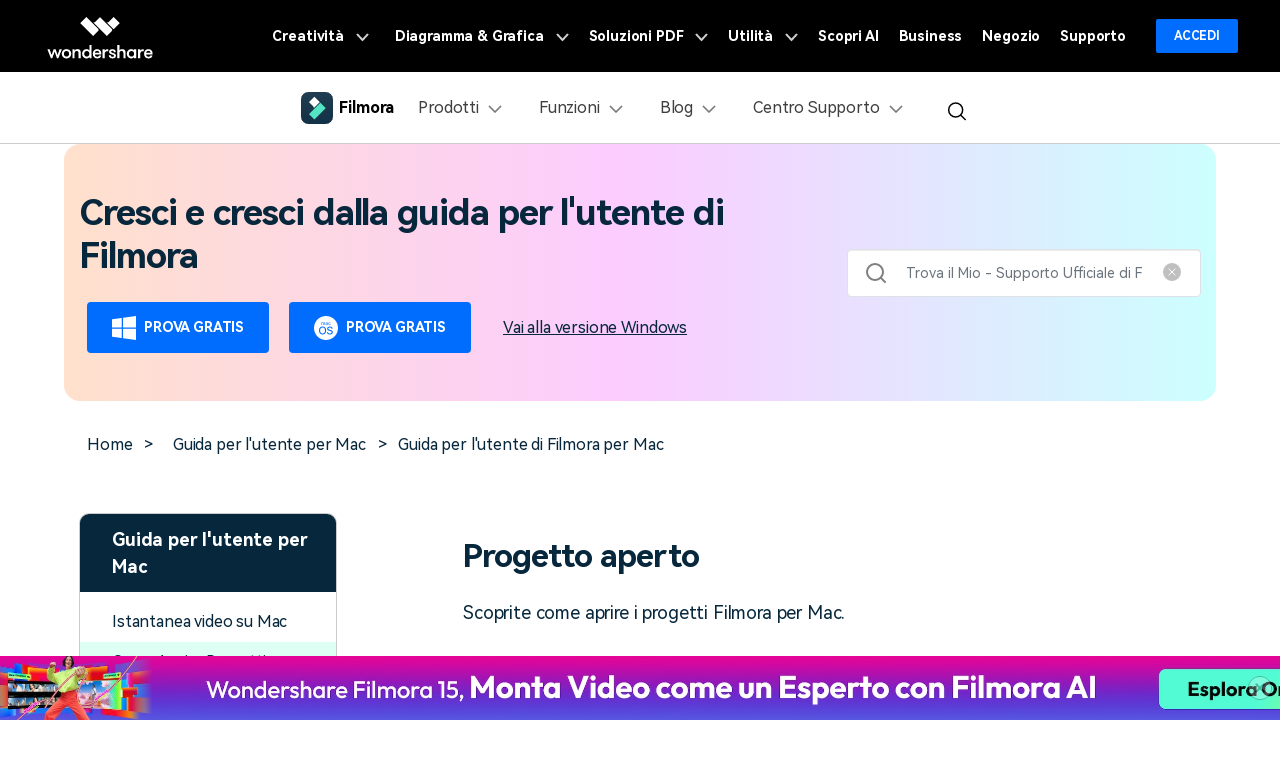

--- FILE ---
content_type: text/html
request_url: https://filmora.wondershare.it/guide-mac/open-project.html
body_size: 50414
content:
<!DOCTYPE html>
<html lang="en">
<head>
<meta charset="utf-8">
<meta name="viewport" content="width=device-width, initial-scale=1, shrink-to-fit=no">
<meta name="description" content="In questa breve guida vi spiegheremo come aprire progetti esistenti con Filmora per Mac." />
<title>Come Aprire Progetti con Filmora per Mac</title>
<meta name="og:title" content="">
<meta name="og:description"content="">

    <meta name="og:image" content="https://images.wondershare.com/filmora/images/og-image/filmora11.png">
    

<script src="https://images.wondershare.com/wsc-18/assets/vendor/pace.min.js"></script>
<link rel="shortcut icon" href="https://filmora.wondershare.com/favicon.ico" mce_href="https://filmora.wondershare.com/favicon.ico" type="image/x-icon" />
<link rel="canonical" href="https://filmora.wondershare.it/guide-mac/open-project.html" />

<link rel="stylesheet" href="https://neveragain.allstatics.com/2019/assets/style/bootstrap-filmora-9.min.css" />
<link rel="stylesheet" href="https://images.wondershare.com/filmora/style/filmora-login.css">
<link rel="stylesheet" href="https://www.wondershare.com/assets/ws_common.css">
<link rel="stylesheet" href="https://neveragain.allstatics.com/2019/assets/style/font-custom-hm.min.css">
<style>
  body,h1, h2, h3, h4, h5, h6, .h1, .h2, .h3, .h4, .h5, .h6{font-family: "HarmonyOS Sans",-apple-system, blinkmacsystemfont, "Segoe UI", roboto, "Helvetica Neue", arial, "Noto Sans", sans-serif, "Apple Color Emoji", "Segoe UI Emoji", "Segoe UI Symbol", "Noto Color Emoji";}
main{color:#07273d}
  h1, h2, h3, h4, h5, h6, .h1, .h2, .h3, .h4, .h5, .h6{letter-spacing: -0.03em;}
  .font-size-52{font-size: 3.25rem;}
  .box-style-1 {border: 1px solid rgba(0, 0, 0, 0.2);border-radius: 10px;}
  .guide-info a{color: #000;}
  .guide-info a:hover{color: #006DFF;text-decoration: underline;}
  .btn{border-radius: 4px;}

  .ph-left-menu {display: none;}
  .nav-pills .nav-link.active,.nav-pills .show>.nav-link{color:#006DFF;background: #F4EFFF;}
  .accordion-style {max-height: 500px;overflow-y: scroll;overflow-x: hidden;}
  .accordion-style::-webkit-scrollbar {width: 4px;height: 10px;background: transparent;}
  .accordion-style::-webkit-scrollbar-thumb {background:  rgba(0, 0, 0, 0.2);border-radius: 9px;}

  .accordion-style ul li.active,.accordion-style ul li:hover {background: #DEFFF3;}
  .accordion-style ul li.active a,.accordion-style ul li:hover a{color:#07273D;text-decoration: none;}
  .accordion-style [data-toggle=collapse][aria-expanded=true] svg{transform: rotate(180deg);transition: transform .3s linear;}
  .pdf-tag {padding: 2px 4px;}
  
  .skip-bar .active{border-bottom: 1px solid #000000;}

  #bottom_search_from .close-icon {opacity: 1;pointer-events:initial}

  .guide-content-2022>h2{margin: 1.5rem 0;}
  .guide-content-2022>h4 {margin-top: 1.5rem;margin-bottom: 1rem;}
  .guide-content-2022 >p,.guide-content-2022 .fold-item:not(:last-child){margin-bottom: 1.5rem;}
  .guide-content-2022 p {font-size: 1.125rem;}
  .guide-content-2022 .anchor-list {margin: 3rem 0;border: 1px dashed #7A99B8;border-radius: 10px;padding: 1.5rem;}
  .guide-content-2022 .anchor-list h4,.guide-content-2022 .anchor-list .list-item:not(:last-child) {margin: 1rem 0;}
  .guide-content-2022 .anchor-list .list-item span{color: #50E3C2;font-weight: 700;padding-right: 1rem;}
  .guide-content-2022 .anchor-list a:hover {color: #50E3C2;text-decoration: underline;}
  .guide-content-2022 .img-box {position: relative;border-radius: 10px;overflow: hidden;margin-bottom: 1.5rem;display: inline-block;}
  .guide-content-2022 .img-box .img-desc {position: absolute;width: 100%;left:0;bottom: 0;background-color: rgba(0, 0, 0, 0.4);text-align: center;color: #fff;font-size: 14px;font-weight: 700;padding: 12px 0;}
  .guide-content-2022 p .number {display: inline-block;width: 20px;height: 20px;background-color: #07273D;border-radius: 50%;margin-right: 4px;color: #fff;font-size: 14px;text-align: center;line-height:20px;flex-shrink:0;}
  .guide-content-2022 p span {padding-right: 0.6rem;margin-bottom: 14px;display: inline-block;}
  .guide-content-2022 .note-wrapper {background: #F0FFF9;border: 1px dashed #50E3C2;border-radius: 10px;margin: 2rem 0;padding: 1rem 1.5rem;}
  .guide-content-2022 h6 {font-size: 1.125rem;}
  .guide-content-2022 .two-column {margin-bottom: 2.5rem;padding-top: 1.5rem;}
  .guide-content-2022 .two-column h4 {margin-bottom: 1.5rem;}
  .guide-content-2022 .two-column .number {flex-shrink: 0;margin-right: 8px;margin-top: 4px;}
  .guide-content-2022 ul{padding-left: 1.5rem;font-size: 1.125rem;}
  .guide-content-2022 ul li {padding-bottom: 0.5rem;}
  .guide-content-2022 .fold-wrapper {margin: 1.5rem 0;border: 1px solid rgba(0, 0, 0, 0.2);background-color: #fff;border-radius: 10px;padding: 2rem;}
  .guide-content-2022 .fold-wrapper h4,.guide-content-2022 .card-wrapper h4{margin-bottom: 1rem;}
  .guide-content-2022 .fold-wrapper .line-x {width: 100%;height: 1px;background: #7A99B8;margin-bottom: 1.5rem;}
  .guide-content-2022 .fold-item {display: flex;}
  .guide-content-2022 .fold-item i{margin-top: -4px;margin-right: 8px;}
  .guide-content-2022 .fold-item ul {margin-top: 1rem;}
  .guide-content-2022 .fold-item[data-toggle=collapse][aria-expanded=true] svg{transform: rotate(90deg);transition: transform .3s linear;}
  .guide-content-2022 .card-wrapper {margin: 1rem 0;border: 1px solid rgba(0, 0, 0, 0.2);border-radius: 10px;background: #FFFFFF;padding: 2rem 2rem 0.8rem 2rem;}
  .guide-content-2022 .table-response {margin: 1.5rem 0;}
  .guide-content-2022 table {width: calc(100% - 2px);}
  .guide-content-2022 table thead td {font-size: 16px;font-weight: 700;color: #fff;padding: 0.8rem 1.5rem;background-color: #07273D;border: 1px solid #07273D;}
  .guide-content-2022 table tbody td {border: 1px solid #C0C0C0;font-size: 14px;padding: 0.8rem 1.5rem;color: #000;}
  .guide-content-2022 table tbody tr:nth-child(2n) td {background-color: #F0FFF9;}

  .content-line {width: 100%;height: 1px;background:  rgba(0, 0, 0, 0.2);border-radius: 10px;}
  .border-box-style {border: 1px solid rgba(0, 0, 0, 0.2);border-radius: 10px;}
  .related-wrapper .border-box-style .related-item p {overflow:hidden;text-overflow:ellipsis;display:-webkit-box;-webkit-line-clamp:2;-webkit-box-orient:vertical;margin-bottom:0;}
  .related-wrapper .border-box-style .related-item:not(:last-child){border-bottom: 1px solid rgba(0, 0, 0, 0.2);margin-bottom: 1.5rem;padding-bottom: 1.5rem;}
  .related-wrapper .border-box-style a:hover{text-decoration: underline;}
  .related-wrapper .border-box-style .related-item:nth-child(4){display: none;}

  @media (max-width:992px) {
    .ph-left-menu {display: block;position: fixed;z-index: 10;left: 0;bottom: 10%;transition: 0.3s;}
    .ph-left-menu .icon-box {border-radius: 0 20px 20px 0;box-shadow: 0px 15px 20px rgba(0, 0, 0, 0.1);}
    .ph-left-menu.on {opacity: 0;filter: alpha(opacity=0);right: -100px;}
    .ph-bg {width: 100%;height: 100%;background: rgba(0, 0, 0, 0.5);position: fixed;left: 0;top: 0;z-index: 55;display: none;}
    .left-menu {height: 100% !important;top: 0 !important;width: calc(100% - 80px);left: -100%;z-index: 6;-webkit-transition: 0.3s;-moz-transition: 0.3s;-ms-transition: 0.3s;transition: 0.3s;opacity: 0;filter: alpha(opacity=0);margin-left: 0;position: fixed;}
    .left-menu.on {left: 0;background: #ffffff;opacity: 1;filter: alpha(opacity=100);z-index: 99;}
    .left-menu .menu-wrap {width: 100%;height: 100%;position: relative;overflow-y: auto;z-index: 6;transition: 0.3s;}
    .menu-wrap .bg-white {border-radius: 0;}
    .menu-wrap .nav-link {border-bottom: 1px solid rgba(0, 0, 0, 0.2);padding: 1rem 2rem;}
  }

  @media (max-width:576px) {
    main,.font-size-small {font-size: 14px;}
    .font-size-52{font-size: 2.8rem;}
    .guide-content-2022 .two-column {padding-top: 0;}
  }
</style>
<script type="text/javascript">
            var CHANNEL_ID = "52";
            var SITE_ID = "45";
            var CMS_LANGUAGE = "it";
            var TEMPLATE_ID = "10009926";
            var PAGE_ID = "239954";
            var TEMPLATE_MODULE = "article";
            var TEMPLATE_TYPE = "content";
</script></head>
<body data-pro="filmora" data-cat="template" data-nav="basic" data-sys="auto" data-dev="auto">
<!-- 头部公共样式块，跟英语一样 -->
<link rel="stylesheet" href="https://neveragain.allstatics.com/2019/assets/style/wsc-header-footer-2020.min.css" />
<link rel="stylesheet" href="https://www.wondershare.com/assets/header-footer-2021.css">
<style>
@media ((min-width: 1280px)){ 
    .wsc-header2020-navbar-nav-toggle.creativity.creativity-en {min-width: 640px;}
	.wsc-header2020-navbar-nav-toggle.diagram-grahics, .wsc-header2020-navbar-nav-toggle.diagram-graphics,.wsc-header2020-navbar-nav-toggle.utility {min-width: 400px;width:auto;}
      .wsc-header2020-navbar-nav-toggle.explore-ai {min-width: 445px;}
}
</style>
<link rel="stylesheet" href="https://images.wondershare.com/filmora/style/filmora-login.css" />
<style>
.animate-scale {
    animation: animate-scale 2s infinite ease-in-out;
    transition: all .2s;
    max-width: min-content;
  }
  @keyframes animate-scale {
    0% {
      transform: scale(.8);
    }
    30% {
      transform: scale(1);
    }
    100% {
      transform: scale(.8);
    }
  }
</style>
<style>
  /* ===== Xmas 图案背景框版 xmas-tag（更大，并让 hover 发光与框重合） ===== */
  .xmas-tag {
    position: relative;
    display: inline-flex;
    align-items: center;
    justify-content: center;

    /* ✅ 再大一档 */
    min-height: 48px;
    padding: 12px 34px;

    /* ✅ 圆角随尺寸增大 */
    border-radius: 18px;

    font-weight: 800;
    font-size: 15px;
    color: #fff;
    line-height: 1.1;
    overflow: visible; /* ✅ 让 glow 不被裁剪 */
    vertical-align: middle;
    z-index: 0;
    border: none;

    /* ✅ 背景框图片：铺满元素，保证“框”和元素尺寸一致 */
    background: url("https://images.wondershare.de/filmora/campaign/2025/xmas/xmas-icon01.png")
                center / 100% 100% no-repeat;

    text-shadow:
      0 1px 0 rgba(0,0,0,0.18),
      0 0 10px rgba(255, 255, 255, 0.35);

    animation: floatBF 2s ease-in-out infinite alternate;
    transition: transform 0.2s ease, filter 0.2s ease;
    transform-origin: center;
  }

  /* 关闭旧的渐变层 */
  .xmas-tag::before {
    content: none !important;
    display: none !important;
  }

  /* ✅ 扫光层：贴合当前大框，并不盖住边缘装饰 */
  .xmas-tag::after {
    content: "";
    position: absolute;
    inset: 6px; /* 内缩一点，避免压到外框装饰 */
    border-radius: calc(18px - 6px);
    background: linear-gradient(
      110deg,
      transparent 0%,
      rgba(255,255,255,0.18) 35%,
      transparent 70%
    );
    transform: translateX(-140%);
    animation: shineSweep 2.8s ease-in-out infinite;
    pointer-events: none;
    z-index: 0;
  }

  /* 确保文字在最上层 */
  .xmas-tag > * {
    position: relative;
    z-index: 1;
  }

  /* 扫光动画 */
  @keyframes shineSweep {
    0% { transform: translateX(-140%); opacity: 0; }
    25% { opacity: 1; }
    55% { transform: translateX(140%); opacity: 1; }
    100% { transform: translateX(140%); opacity: 0; }
  }

  /* 上下浮动 */
  @keyframes floatBF {
    0% { transform: translateY(0); }
    100% { transform: translateY(-3px); }
  }

  /* ✅ hover：发光“贴合框形状”，并与放大后的框重合 */
  .xmas-tag:hover {
    transform: translateY(-1px) scale(1.07); /* 放大更明显，但仍可控 */
    filter: drop-shadow(0 0 10px rgba(255, 90, 90, 0.55))
            drop-shadow(0 0 18px rgba(255, 215, 0, 0.45));
  }

  /* 防止文字选中闪烁 */
  .xmas-tag::selection {
    background: transparent;
  }

  /* 无障碍：减少动态 */
  @media (prefers-reduced-motion: reduce) {
    .xmas-tag { animation: none; }
    .xmas-tag::after { animation: none; opacity: 0; }
  }
  </style>

<style>
.filmora-login .user-name span {
	height: 20px!important;
	line-height: 19px;
}
.flex-icon span {
	font-weight: 700;
}
.flex-icon {
	display: flex;
}
.flex-icon>div:first-child {
	margin-right: 15px;
}
.wsc-header2020 .wsc-header2020-dropdownMenuBodyList-desc {
	padding-left: 0;
}
.filmora-login.user-panel {
	position: relative;
	top: 0;
	width: inherit;
}
.search-icon {
	display: inline-block;
	margin-left: 20px;
	vertical-align: top;
}
.wsc-header2020 .wsc-header2020-navbarDropdown-menu-features .wsc-header2020-dropdownMenuBody-list {
	display: block;
}
.wsc-header2020 .wsc-header2020-dropdownMenuTabs-content .wsc-header2020-dropdownMenu-tabs .wsc-header2020-dropdownMenuTabs-nav {
	font-size: 18px;
}
.wsc-header2020 .wsc-header2020-navbarDropdown-menu-product .wsc-header2020-dropdownMenuBody-desc {
	min-height: initial;
}
.wsc-header2020 .wsc-header2020-navbarDropdown-menu-product .wsc-header2020-dropdownMenuTabs-content {
	width: 200px;
}
.wsc-header2020 .wsc-header2020-navbarDropdown-menu-product .wsc-header2020-dropdownMenu-content {
	-webkit-box-orient: vertical;
	-webkit-box-direction: normal;
	-ms-flex-direction: column;
	flex-direction: column;
}

@media (min-width:1280px) {
.wsc-header2020 .wsc-header2020-dropdownMenu-body .wsc-header2020-dropdownMenuBody-content {
	width: 100%;
	-webkit-box-pack: justify;
	-ms-flex-pack: justify;
	justify-content: space-between;
}
.wsc-header2020 .wsc-header2020-dropdownMenuBody-item {
	max-width: inherit;
}
.wsc-header2020 .wsc-header2020-navbar-collapse.login {
	overflow: visible;
}
.wsc-header2020 .wsc-header2020-navbarDropdown-menu-download .wsc-header2020-dropdownMenuBody-content, .wsc-header2020 .wsc-header2020-navbarDropdown-menu-features .wsc-header2020-dropdownMenuBody-content, .wsc-header2020 .wsc-header2020-navbarDropdown-menu-product .wsc-header2020-dropdownMenu-content, .wsc-header2020 .wsc-header2020-navbarDropdown-menu-product .wsc-header2020-dropdownMenuBody-content {
	-webkit-box-pack: center;
	-ms-flex-pack: center;
	justify-content: center;
}
.wsc-header2020 .wsc-header2020-navbarDropdown-menu-download .wsc-header2020-dropdownMenuBody-item, .wsc-header2020 .wsc-header2020-navbarDropdown-menu-features .wsc-header2020-dropdownMenuBody-item {
	-webkit-box-flex: 0;
	-ms-flex: 0 0 25%;
	flex: 0 0 25%;
	max-width: 25%;
	display: -webkit-box;
	display: -ms-flexbox;
	display: flex;
	-webkit-box-pack: center;
	-ms-flex-pack: center;
	justify-content: center;
	padding: 0 12px;
}
.wsc-header2020 .wsc-header2020-navbarDropdown-menu-download .wsc-header2020-dropdownMenuBody-box, .wsc-header2020 .wsc-header2020-navbarDropdown-menu-features .wsc-header2020-dropdownMenuBody-box, .wsc-header2020 .wsc-header2020-navbarDropdown-menu-product .wsc-header2020-dropdownMenuBody-box {
	-webkit-box-flex: 0;
	-ms-flex: 0;
	flex: 0;
}
.wsc-header2020 .wsc-header2020-navbarDropdown-menu-product .wsc-header2020-dropdownMenu-body {
	-webkit-box-flex: 0;
	-ms-flex: 0 0 60%;
	flex: 0 0 60%;
	max-width: 60%;
}
.wsc-header2020 .wsc-header2020-navbarDropdown-menu-product .wsc-header2020-dropdownMenuBody-item {
	-webkit-box-flex: 0;
	-ms-flex: 0 0 50%;
	flex: 0 0 50%;
	max-width: 50%;
	display: -webkit-box;
	display: -ms-flexbox;
	display: flex;
	-webkit-box-pack: center;
	-ms-flex-pack: center;
	justify-content: center;
	padding: 0 12px;
}
.wsc-header2020 .wsc-header2020-navbarDropdown-menu-product .wsc-header2020-dropdownMenuBody-box {
	-webkit-box-flex: 0;
	-ms-flex: 0 0 280px;
	flex: 0 0 280px;
	max-width: 280px;
}
.wsc-header2020 .wsc-header2020-navbarDropdown-menu-product .wsc-header2020-dropdownMenu-content {
	-webkit-box-orient: horizontal;
	-webkit-box-direction: normal;
	-ms-flex-direction: row;
	flex-direction: row;
}
}










































 /*底部下载露出*/
    .wsc-header2020 .wsc-header2020-dropdownMenu-body{padding:40px 0 96px;}
    .wsc-header2020 .wsc-header2020-online-pc-button {position: absolute;left: 0;bottom: 0;width: 100%;height: 40px;background-color: #58FFDA;color: #000000;font-size: 16px;line-height: 1.56;text-decoration: none;display: flex;align-items: center;justify-content: center;font-weight: 700;transition:none;}
    .wsc-header2020 .wsc-header2020-online-pc-button span {position: relative;padding-right: 34px;}
    .wsc-header2020 .wsc-header2020-online-pc-button span::before {content: '';position: absolute;right: 0;bottom:5px;width: 21px;height: 10px;background: url("[data-uri]");}
    .wsc-header2020 .wsc-header2020-online-pc-button span::after {content: '';position: absolute;right: 5px;width: 11px;height: 16px;background: url("[data-uri]");transition: transform 0.3s ease;animation: headerArrawMoveTop 1s infinite;}
    .wsc-header2020 .wsc-header2020-online-pc-button:hover {background:linear-gradient(269.67deg, #F588FF -0.8%, rgba(0, 99, 255, 0) 26.83%),linear-gradient(269.97deg, #58FFDA -2.52%, #83FFE9 100%);}
    
    /*.wsc-header2020 .wsc-header2020-navbar-pdfelement .wsc-header2020-navbarDropdown-menu-resource .resource-right-item{padding-bottom:96px;border-left:1px solid #ccc;}*/
    .wsc-header2020 .wsc-header2020-navbar-pdfelement .wsc-header2020-navbarDropdown-menu-resource .wsc-header2020-dropdownMenuBody-content>.wsc-header2020-dropdownMenuBody-item:last-child{padding-bottom:96px;border-left:1px solid #000000;}
    @keyframes headerArrawMoveTop {
      0% {
          transform: translate(0,0px);
      }
  
      25% {
          transform: translate(0,2px);
      }
      
      50% {
          transform: translate(0,0px);
      }
      
      75% {
          transform: translate(0,-2px);
      }
  
      100% {
          transform: translate(0,0px);
      }
    }
    
    /*底部下载露出*/






















@media (max-width:1280px) {
.filmora-login .panel-user {
	position: relative;
	top: 0;
	right: 0;
	z-index: 20;
	width: 100%;
}
.search-icon {
	margin: 15px auto 10px 20px;
}
}

@media (max-width:980px) {
.filmora-login .action-txt {
	margin: 10px auto;
	padding: 6px 10px;
	color: #3f4e59;
	color: #fff;
	font-size: 14px;
}
.filmora-login .user-bar .menu-icon {
	margin: 10px 0;
}
}
.filmora-login .user-bar {
	position: relative;
	z-index: 12;
	float: inherit;
	padding: 0;
	text-align: center;
}
#activity-disc-rotate {
	-webkit-transition-property: -webkit-transform;
	-webkit-transition-duration: 1s;
	-moz-transition-property: -moz-transform;
	-moz-transition-duration: 1s;
	-webkit-animation: rotate 3s linear infinite;
	-moz-animation: rotate 3s linear infinite;
	-o-animation: rotate 3s linear infinite;
	animation: rotate 3s linear infinite;
}
@-webkit-keyframes rotate {
 from {
transform: rotate(0deg)
}
 to {
transform: rotate(359deg)
}
}
@-moz-keyframes rotate {
 from {
transform: rotate(0deg)
}
 to {
transform: rotate(359deg)
}
}
@-o-keyframes rotate {
 from {
transform: rotate(0deg)
}
 to {
transform: rotate(359deg)
}
}
@keyframes rotate {
 from {
transform: rotate(0deg)
}
 to {
transform: rotate(359deg)
}
}
</style>
<style>
  @media (min-width: 1280px) {
     .wsc-header-it .wsc-header2020-navbar-nav-toggle.utility {width: 580px;}
   }
 </style>
<!-- 新增样式 -->
<style>
	.wsc-header2020-navbar-main .wsc-header2020-navbar-nav .tag-new {width: 36px;height: 15px;background: linear-gradient(128.98deg, #39FBE5 38.72%, #30E6FF 71.04%, #57AEFF 114.37%);border-radius: 4px 4px 4px 0;font-size: 12px;font-weight: 700;color: #07273D;text-align: center;line-height: 1;padding-top:2px;display: inline-block;margin-left: 4px;font-family: "Outfit",-apple-system, blinkmacsystemfont, "Segoe UI", roboto, "Helvetica Neue", arial, "Noto Sans", sans-serif, "Apple Color Emoji", "Segoe UI Emoji", "Segoe UI Symbol", "Noto Color Emoji";}
  .wsc-header2020 .navbar-features .wsc-header2020-dropdownMenuBody-list {display:block;}
  .wsc-header2020 .navbar-features .wsc-header2020-dropdownMenu-body {padding: 0 16px 12px 8px;}
  .wsc-header2020 .navbar-features .wsc-header2020-dropdownMenuBody-list li img {width: 32px;}
  
  @media (min-width: 1280px){
	  .wsc-header2020 .wsc-header2020-navbar-main .wsc-header2020-mobile-button {display: none;}
    .wsc-header2020 .navbar-features .wsc-header2020-dropdownMenu-body {padding: 24px 20px;width: 80%;}
    .wsc-header2020 .navbar-features .feature-content{background: linear-gradient(90deg, #F5F5F5 39%, #fff 39%);}
    .wsc-header2020 .navbar-features .wsc-header2020-dropdownMenuTabs-content {width: 12%;padding: 26px 24px;display: flex;justify-content: end;}
    .wsc-header2020 .navbar-features .wsc-header2020-dropdownMenuBody-list {white-space: normal;width: 100%;}
    .wsc-header2020 .navbar-features .wsc-header2020-dropdownMenuBody-list li{width: 24.5%;padding: 15px;font-size: .875rem;line-height: 1.5rem;display: inline-block;}
    .wsc-header2020 .navbar-features .wsc-header2020-dropdownMenu-tabs .wsc-header2020-dropdownMenuTabs-nav{font-size: 18px;}
    .wsc-header2020 .navbar-features .wsc-header2020-dropdownMenu-tabs .wsc-header2020-dropdownMenuTabs-nav .active {opacity: 0;}
    .wsc-header2020 .navbar-features .wsc-header2020-dropdownMenu-tabs .wsc-header2020-dropdownMenuTabs-nav[aria-expanded="true"],.wsc-header2020 .navbar-features .wsc-header2020-dropdownMenu-tabs .wsc-header2020-dropdownMenuTabs-nav:hover {color: #006DFF;font-weight: 400 !important;}
    .wsc-header2020 .navbar-features .wsc-header2020-dropdownMenu-tabs .wsc-header2020-dropdownMenuTabs-nav[aria-expanded="true"] .active {opacity: 1;}
	  .wsc-header2020-navbar-main .wsc-header2020-navbar-nav .navbar-app {position: relative;display: block;}
		.wsc-header2020-navbar-main .wsc-header2020-navbar-nav .navbar-app .wsc-header2020-navbarDropdown-toggle::before {display: none;}
		.wsc-header2020-navbar-main .wsc-header2020-navbar-nav .navbar-app .wsc-header2020-navbarDropdown-toggle:hover~.nav-app-wrapper {opacity: 1;}
		.wsc-header2020-navbar-main .wsc-header2020-navbar-nav .navbar-app .nav-app-wrapper {position: absolute;left: 50%;bottom: -11px;transform: translate(-50%,100%);background-color: #fff;padding: 10px 10px 16px 10px;width: 220px;border-radius: 0 0 10px 10px;pointer-events: initial;text-align: center;opacity: 0;box-shadow: 4px 10px 16px 0px #0000000D;pointer-events:none;}
		.wsc-header2020-navbar-main .wsc-header2020-navbar-nav .navbar-app .nav-app-wrapper .app-qrcode img {max-width: 100%;height: auto;}
		.wsc-header2020-navbar-main .wsc-header2020-navbar-nav .navbar-app .nav-app-wrapper .app-desc {font-size: 16px;font-weight: 700;line-height: 1;color: #000;}
  }
  @media (min-width: 1600px) {
    .wsc-header2020 .navbar-features .wsc-header2020-dropdownMenuTabs-content {width: 16%;}
	  .wsc-header2020-navbar-main .wsc-header2020-navbar-nav .navbar-app .wsc-header2020-dropdownMenuBody-content {margin-left: 326px;}
  }
	@media (max-width: 1279.98px) {
    .wsc-header2020 .wsc-header2020-navbar-main .wsc-header2020-navbar-content {justify-content: flex-start;}
		.wsc-header2020 .wsc-header2020-navbar-main .wsc-header2020-navbar-brand img {margin-left: 0;}
	.wsc-header2020 .wsc-header2020-navbar-main .wsc-header2020-mobile-button {display: inline-block;position: absolute;top: 50%;right: 60px;transform: translateY(-50%);background-color: #006dff;border-radius: 6px;color: #fff;font-size: 14px;line-height: 1.4;letter-spacing: -0.32px;padding: 8px 16px;font-weight: 700;text-decoration: none;}
}
</style>
<!-- 移动端底部悬浮下载块 -->
<div class="text-left d-sm-none d-block position-fixed" style="width: 100%; bottom: 0; z-index: 10;">
  <div style="position:relative" id="appboxWrapper"> <a href="https://app.adjust.com/kdx7tbt_ebgkq95" class="appbox" style="display: block;background: linear-gradient(90.64deg, #3AFFD8 43.36%, #95FFA7 100%);background-color: #F7F7F7; padding: 12px 26px 12px 16px;text-decoration: none;">
    <div class="d-flex align-items-center justify-content-between">
      <div class="d-flex align-items-center">
        <div class="d-flex align-items-center"> <img src="https://neveragain.allstatics.com/2019/assets/icon/logo/filmora-square.svg" alt="Filmora" width="34" height="34" style="margin-right: 8px;">
          <div>
            <div style="color: #000; font-size: 12px; font-weight: 800; line-height: 1; margin-bottom: 2px;">Filmora - App di editing video AI</div>
            <div style="color: #000;opacity: .6; font-size: 12px; line-height: 1;">App di editing video potente e semplice</div>
          </div>
        </div>
      </div>
      <div style="text-decoration: none; padding: 9px 16px;background-color: #000;color: #fff; font-size: 14px; font-weight: bold; line-height: 1; border-radius: 6px;" class="app-download-bottom">Scarica</div>
    </div>
    </a> <i onclick="document.getElementById('appboxWrapper').style.display = 'none'" style="position: absolute;right: 10px;top: 50%;transform: translateY(-50%);z-index: 2;">
    <svg width="10" height="10" viewBox="0 0 10 10" fill="none" xmlns="http://www.w3.org/2000/svg">
      <g opacity="0.2">
        <path d="M1 1L9 9" stroke="black" stroke-width="0.8"/>
        <path d="M9 1L1 9" stroke="black" stroke-width="0.8"/>
      </g>
    </svg>
    </i> </div>
</div>
<link rel="stylesheet" href="https://www.wondershare.com/assets/global.min.css">
<header class="wsc-header2020 wsc-header-it wsc-header-filmora">
  <nav class="wsc-header2020-navbar-master wsc-header202004-navbar-wondershare">
    <div class="wsc-header2020-container">
      <div class="wsc-header2020-navbar-content">
        <div class="wsc-header2020-navbar-brand"> <a href="https://www.wondershare.it/"></a> </div>
        <button class="wsc-header2020-navbar-collapse-toggle" type="button" aria-expanded="false">
        <svg class="wsc-header2020-navbar-collapse-toggle-icon" width="24" height="24" viewBox="0 0 24 24"
            fill="none" xmlns="https://www.w3.org/2000/svg">
          <path d="M4 6H20M20 12L4 12M20 18H4" stroke="white" stroke-width="1.5"></path>
        </svg>
        <svg class="wsc-header2020-navbar-collapse-toggle-icon-close" width="24" height="24" viewBox="0 0 24 24"
            fill="none" xmlns="https://www.w3.org/2000/svg">
          <path d="M18 18L12 12M6 6L12 12M18 6L12 12M6 18L12 12" stroke="white" stroke-width="1.5"></path>
        </svg>
        </button>
        <div class="wsc-header2020-navbar-collapse">
          <ul class="wsc-header2020-navbar-nav active_menu">
            <!-- 一级导航头部公共块 --> 
            
            <li class="wsc-header2020-navbar-item with-toggle"> <a class="wsc-header2020-navbar-link active_menu_a" href="javascript:">Creatività
              <svg class="ml-2" width="13" height="9" viewBox="0 0 13 9" fill="none" xmlns="https://www.w3.org/2000/svg">
                <path d="M12 1L6.5 7L1 1" stroke="currentColor" stroke-width="2"/>
              </svg>
              </a>
              <div class="wsc-header2020-navbar-nav-toggle creativity">
                <div class="row no-gutters px-4">
                  <div class="left border-control">
                    <div class="mb-4 font-size-small">Creatività</div>
                    <a href="https://filmora.wondershare.it/" target="_blank" class="d-flex align-items-center mb-4"> <img src="https://neveragain.allstatics.com/2019/assets/icon/logo/filmora-square.svg" alt="wondershare filmora logo">
                    <div class="pl-2"> <strong class="text-black">Filmora</strong>
                      <div class="font-size-small">Video Editor Intuitivo. </div>
                    </div>
                    </a> <a href="https://uniconverter.wondershare.it/" target="_blank" class="d-flex align-items-center mb-4"> <img src="https://neveragain.allstatics.com/2019/assets/icon/logo/uniconverter-square.svg" alt="wondershare uniconverter logo">
                    <div class="pl-2"> <strong class="text-black">UniConverter</strong>
                      <div class="font-size-small">Convertitore di video ad alta velocità. </div>
                    </div>
                    </a> <a href="https://dc.wondershare.it/" target="_blank" class="d-flex align-items-center mb-4"> <img src="https://neveragain.allstatics.com/2019/assets/icon/logo/democreator-square.svg" alt="wondershare democreator logo">
                    <div class="pl-2"> <strong class="text-black">DemoCreator</strong>
                      <div class="font-size-small">Registrazione schermo per tutorial.</div>
                    </div>
                    </a> <!--<a href="https://www.media.io/it/" rel= "nofollow" target="_blank" class="d-flex align-items-center mb-4"> <img src="https://neveragain.allstatics.com/2019/assets/icon/logo/media-io-square.svg" alt="wondershare pixcut logo">
                    <div class="pl-2"> <strong class="text-black">Media.io</strong>
                      <div class="font-size-small">Perfeziona i tuoi file con AI.</div>
                    </div>
                    </a>--> <a href="https://filmstock.wondershare.it/" target="_blank" class="d-flex align-items-center mb-4"> <img src="https://neveragain.allstatics.com/2019/assets/icon/logo/filmstock-square.svg" alt="wondershare filmstock logo">
                    <div class="pl-2"> <strong class="text-black">Filmstock</strong>
                      <div class="font-size-small">Effetti video, musica e altro. </div>
                    </div>
                    </a> <a href="https://www.wondershare.it/products-solutions/all-products.html#creativity" target="_blank" class="vap-btn mt-2">Tutti i prodotti</a> </div>
                  <div class="right">
                    <div class="mt-lg-0 my-4 font-size-small">Esplora</div>
                    <ul class="list-unstyled explore">
                      <li> <a href="https://www.wondershare.it/products-solutions/digital-creativity/" target="_blank" class="text-black">Panoramica</a> </li>
                      <li> <a href="https://www.wondershare.it/products-solutions/digital-creativity/video.html" target="_blank" class="text-black">Video</a> </li>
                      <li> <a href="https://www.wondershare.it/products-solutions/digital-creativity/photo.html" target="_blank" class="text-black">Foto</a> </li>
                      <li> <a href="https://www.wondershare.it/products-solutions/digital-creativity/" target="_blank" class="text-black">Centro Creativo</a> </li>
                    </ul>
                  </div>
                </div>
              </div>
            </li>
            <li class="wsc-header2020-navbar-item with-toggle"> <a class="wsc-header2020-navbar-link active_menu_a" href="javascript:"> Diagramma & Grafica
              <svg class="ml-2" width="13" height="9" viewBox="0 0 13 9" fill="none" xmlns="https://www.w3.org/2000/svg">
                <path d="M12 1L6.5 7L1 1" stroke="currentColor" stroke-width="2"/>
              </svg>
              </a>
              <div class="wsc-header2020-navbar-nav-toggle diagram-grahics">
                <div class="row no-gutters px-4">
                  <div class="left border-control">
                    <div class="mb-4 font-size-small">Prodotti per Diagramma & Grafica</div>
                    <a href="https://www.edrawsoft.com/it/edraw-max/" target="_blank" class="d-flex align-items-center mb-4"> <img src="https://neveragain.allstatics.com/2019/assets/icon/logo/edraw-max-square.svg" width="40" height="40" alt="wondershare edrawmax logo">
                    <div class="pl-2"> <strong class="text-black">EdrawMax</strong>
                      <div class="font-size-small">Crea diagrammi in modo semplice. </div>
                    </div>
                    </a> <a href="https://www.edrawsoft.com/it/edrawmind/" target="_blank" class="d-flex align-items-center mb-4"> <img src="https://neveragain.allstatics.com/2019/assets/icon/logo/edraw-mindmaster-square.svg" alt="wondershare EdrawMind logo">
                    <div class="pl-2"> <strong class="text-black">EdrawMind</strong>
                      <div class="font-size-small">Mappatura mentale collaborativa. </div>
                    </div>
                    </a> <a href="https://www.edrawsoft.com/it/edraw-project/" target="_blank" class="d-flex align-items-center mb-4"> <img src="https://neveragain.allstatics.com/2019/assets/icon/logo/edraw-project-square.svg" width="40" height="40" alt="wondershare edrawproj logo">
                    <div class="pl-2"> <strong class="text-black">EdrawProj</strong>
                      <div class="font-size-small">Strumento professionale per diagrammi di Gantt.</div>
                    </div>
                    </a> <a href="https://www.wondershare.it/products-solutions/all-products.html#graphic" target="_blank" class="vap-btn mt-2">Tutti i prodotti</a> </div>
                  <div class="right">
                    <div class="mt-lg-0 my-4 font-size-small">Esplora</div>
                    <ul class="list-unstyled explore">
                      <li> <a href="https://www.wondershare.it/products-solutions/office-productivity/graphic.html" target="_blank" class="text-black">Panoramica</a> </li>
                      <li> <a href="https://www.edrawsoft.com/edrawmax-templates/it/" rel="nofollow" target="_blank" class="text-black">Template di grafici</a> </li>
                      <li> <a href="https://www.edrawmind.com/mind-maps/?lang=it" rel="nofollow" target="_blank" class="text-black">Libreria di mappa concettuale</a> </li>

                    </ul>
                  </div>
                </div>
              </div>
            </li>
            <li class="wsc-header2020-navbar-item with-toggle"> <a class="wsc-header2020-navbar-link active_menu_a" href="javascript:">Soluzioni PDF
              <svg class="ml-2" width="13" height="9" viewBox="0 0 13 9" fill="none" xmlns="https://www.w3.org/2000/svg">
                <path d="M12 1L6.5 7L1 1" stroke="currentColor" stroke-width="2"/>
              </svg>
              </a>
              <div class="wsc-header2020-navbar-nav-toggle pdf">
                <div class="row no-gutters px-4">
                  <div class="left border-control">
                    <div class="mb-4 font-size-small">Prodotti per Soluzioni PDF</div>
                    <a href="https://pdf.wondershare.it/" target="_blank" class="d-flex align-items-center mb-4"> <img src="https://neveragain.allstatics.com/2019/assets/icon/logo/pdfelement-square.svg" alt="wondershare pdfelement logo">
                    <div class="pl-2"> <strong class="text-black">PDFelement</strong>
                      <div class="font-size-small">Creazione ed editing di PDF.</div>
                    </div>
                    </a>
                    <a href="https://pdf.wondershare.it/document-cloud/" target="_blank" class="d-flex align-items-center mb-4"> <img src="https://neveragain.allstatics.com/2019/assets/icon/logo/document-cloud-square.svg" alt="wondershare document cloud logo">
                    <div class="pl-2"> <strong class="text-black">PDFelement Cloud</strong>
                      <div class="font-size-small">Gestione documenti basata su cloud. </div>
                    </div>
                    </a>
                    <a href="https://www.hipdf.com/it/" target="_blank" class="d-flex align-items-center mb-4">
          <img src="https://neveragain.allstatics.com/2019/assets/icon/logo/hipdf-square.svg" alt="wondershare pdf reader logo" />
          <div class="pl-2">
            <strong class="text-black">HiPDF</strong>
            <div class="font-size-small">Strumento PDF online gratuito.</div>
          </div>
        </a>
                    <a href="https://www.wondershare.it/products-solutions/all-products.html#document" target="_blank" class="vap-btn mt-2">Tutti i prodotti</a> </div>
                  <div class="right">
                    <div class="mt-lg-0 my-4 font-size-small">Esplora</div>
                    <ul class="list-unstyled explore">
                      <li> <a href="https://www.wondershare.it/products-solutions/office-productivity/document.html" target="_blank" class="text-black">Panoramica</a> </li>
                      <li> <a href="https://pdf.wondershare.it/online-pdf.html" target="_blank" class="text-black">Convertitore PDF online</a> </li>
                      <li> <a href="https://pdf.wondershare.it/ai-pdf-editor.html" target="_blank" class="text-black">Strumenti AI</a> </li>
                      <li> <a href="https://pdf.wondershare.it/free-pdf-templates.html " target="_blank" class="text-black">Modelli di PDF</a> </li>
                    </ul>
                  </div>
                </div>
              </div>
            </li>
            <li class="wsc-header2020-navbar-item with-toggle"> <a class="wsc-header2020-navbar-link active_menu_a" href="javascript:">Utilità
              <svg class="ml-2" width="13" height="9" viewBox="0 0 13 9" fill="none" xmlns="https://www.w3.org/2000/svg">
                <path d="M12 1L6.5 7L1 1" stroke="currentColor" stroke-width="2"/>
              </svg>
              </a>
              <div class="wsc-header2020-navbar-nav-toggle utility">
                <div class="row no-gutters px-4">
                  <div class="left border-control">
                    <div class="mb-4 font-size-small">Prodotti per l'Utilità</div>
                    <a href="https://recoverit.wondershare.it/" target="_blank" class="d-flex align-items-center mb-4"> <img src="https://neveragain.allstatics.com/2019/assets/icon/logo/recoverit-square.svg" alt="wondershare recoverit logo">
                    <div class="pl-2"> <strong class="text-black">Recoverit</strong>
                      <div class="font-size-small">Recupero file persi. </div>
                    </div>
                    </a> <a href="https://recoverit.wondershare.it/repairit.html" target="_blank" class="d-flex align-items-center mb-4"> <img src="https://neveragain.allstatics.com/2019/assets/icon/logo/repairit-square.svg" alt="wondershare repairit logo">
                    <div class="pl-2"> <strong class="text-black">Repairit</strong>
                      <div class="font-size-small">Riparazione file corrotti. </div>
                    </div>
                    </a> <a href="https://drfone.wondershare.it/" target="_blank" class="d-flex align-items-center mb-4"> <img src="https://neveragain.allstatics.com/2019/assets/icon/logo/drfone-square.svg" alt="wondershare drfone logo">
                    <div class="pl-2"> <strong class="text-black">Dr.Fone</strong>
                      <div class="font-size-small">Gestione dei dispositivi mobili.</div>
                    </div>
                    </a> <a href="https://mobiletrans.wondershare.com/it/" target="_blank" class="d-flex align-items-center mb-4"> <img src="https://neveragain.allstatics.com/2019/assets/icon/logo/mobiletrans-square.svg" alt="wondershare mobiletrans logo">
                    <div class="pl-2"> <strong class="text-black">MobileTrans</strong>
                      <div class="font-size-small">Trasferimento dati mobile. </div>
                    </div>
                    </a> <a href="https://famisafe.wondershare.com/it/" rel="nofollow" target="_blank" class="d-flex align-items-center mb-4"> <img src="https://neveragain.allstatics.com/2019/assets/icon/logo/famisafe-square.svg" alt="wondershare famisafe logo">
                    <div class="pl-2"> <strong class="text-black">FamiSafe</strong>
                      <div class="font-size-small">Controllo parentale e monitoraggio. </div>
                    </div>
                    </a> <a href="https://www.wondershare.it/products-solutions/all-products.html#utility" target="_blank" class="vap-btn mt-2">Tutti i prodotti</a> </div>
                  <div class="right">
                    <div class="mt-lg-0 my-4 font-size-small">Esplora</div>
                    <ul class="list-unstyled explore">
                      <li> <a href="https://www.wondershare.it/products-solutions/data-management/" target="_blank" class="text-black">Panoramica</a> </li>
                      <li> <a href="https://recoverit.wondershare.it/photo-recovery.html" target="_blank" class="text-black">Recupero Foto</a> </li>
                      <li> <a href="https://recoverit.wondershare.it/repairit.html" target="_blank" class="text-black">Riparazione Video</a> </li>
                      <li> <a href="https://mobiletrans.wondershare.com/it/whatsapp-transfer-backup-restore.html" target="_blank" class="text-black">Trasferisci Whatsapp</a> </li>
                      <li> <a href="https://drfone.wondershare.it/ios-update.html" target="_blank" class="text-black">Aggiornamento iOS</a> </li>
                      <li> <a href="https://play.google.com/store/apps/details?id=com.wondershare.famisafe&hl=it" rel="nofollow" target="_blank" class="text-black">Location Tracker</a> </li>
                    </ul>
                  </div>
                </div>
              </div>
            </li>
<li class="wsc-header2020-navbar-item"> <a class="wsc-header2020-navbar-link active_menu_a" href="https://www.wondershare.it/ai.html?from=navigazionetop" target="_blank">Scopri AI</a> </li>
            <li class="wsc-header2020-navbar-item"> <a class="wsc-header2020-navbar-link active_menu_a" href="https://www.wondershare.it/business/enterprise.html" target="_blank">Business</a> </li>
            <li class="wsc-header2020-navbar-item"> <a class="wsc-header2020-navbar-link active_menu_a" href="https://www.wondershare.it/shop/individuals.html" target="_blank">Negozio</a> </li>
            <li class="wsc-header2020-navbar-item"> <a class="wsc-header2020-navbar-link active_menu_a" href="https://support.wondershare.it/" target="_blank">Supporto</a> </li>
            <li class="wsc-header2020-navbar-item wondershare-user-panel log-out"> <a data-href="https://accounts.wondershare.it" data-source="" class="wsc-header2020-navbar-linkBtn login-link" style="background-color: #006dff;color: #fff;font-weight: 600;border-radius: 4px;">Accedi</a> </li>
            <li class="wsc-header2020-navbar-item wondershare-user-panel log-in" > <img class="avatar" src="https://images.wondershare.com/images2020/avatar-default.png" width="30" height="30" alt="avatar">
              <div class="ws-user-panel-dropdown" > <span class="ws-dropdown-item account_name" ></span> <a class="ws-dropdown-item account_url" >Centro Account</a> <a class="ws-dropdown-item account_url_sign_out" >Esci</a> </div>
            </li>
          </ul>
        </div>
      </div>
    </div>
  </nav>
  <nav class="wsc-header2020-navbar-main wsc-header2020-navbar-filmora" style="--active-color:#266ef2">
    <div class="wsc-header2020-container">
      <div class="wsc-header2020-navbar-content">
        <div class="wsc-header2020-navbar-brand"> <a href="https://filmora.wondershare.it/?ic_source=navigation"><img src="https://neveragain.allstatics.com/2019/assets/icon/logo/filmora-square.svg" alt=""><strong style="padding-left: 6px;font-size: 16px;vertical-align: middle;">Filmora</strong></a> </div>
        <a class="wsc-header2020-mobile-button" href="https://app.adjust.com/f61wuys_v4twzuz" target="_blank">Prova Ora</a>
        <button class="wsc-header2020-navbar-collapse-toggle" type="button" aria-expanded="false">
        <svg class="wsc-header2020-navbar-collapse-toggle-icon" width="24" height="24" viewBox="0 0 24 24" fill="none" xmlns="https://www.w3.org/2000/svg">
          <path d="M6 9L12 15L18 9" stroke="black" stroke-width="1.5"></path>
        </svg>
        <svg class="wsc-header2020-navbar-collapse-toggle-icon-close" width="24" height="24" viewBox="0 0 24 24" fill="none" xmlns="https://www.w3.org/2000/svg">
          <path d="M6 15L12 9L18 15" stroke="black" stroke-width="1.5"/>
        </svg>
        </button>
        <div class="wsc-header2020-navbar-collapse login" >
          <ul class="wsc-header2020-navbar-nav" >
            <li class="wsc-header2020-navbar-dropdown">
              <nav class="wsc-header2020-navbarDropdown-toggle" aria-expanded="false"> <span>Prodotti</span>
                <div class="wsc-header2020-dropdown-icon">
                  <svg width="24" height="24" viewBox="0 0 24 24" fill="none" xmlns="https://www.w3.org/2000/svg">
                    <path d="M6 9L12 15L18 9" stroke="black" stroke-width="1.5"/>
                  </svg>
                </div>
              </nav>
              <div class="wsc-header2020-navbarDropdown-menu">
                <div class="wsc-header2020-container">
                  <div class="wsc-header2020-dropdownMenu-content">
                    <div class="wsc-header2020-dropdownMenu-body py-xl-3">
                      <div class="wsc-header2020-dropdownMenuBody-content py-xl-3 my-xl-2">
                        <div class="wsc-header2020-dropdownMenuBody-item">
                          <div class="wsc-header2020-dropdownMenuBody-box px-xl-4 py-xl-0 my-xl-n2">
                            <nav class="wsc-header2020-dropdownMenuBody-title py-xl-3 pr-xl-0" aria-expanded="false">
                              <h6 style="margin: 0;font-size: 1.125rem;line-height: 1;">Programma PC</h6>
                              <div class="wsc-header2020-dropdownMenuBodyTitle-icon">
                                <svg width="24" height="24" viewBox="0 0 24 24" fill="none" xmlns="https://www.w3.org/2000/svg">
                                  <path d="M6 9L12 15L18 9" stroke="black" stroke-width="1.5"></path>
                                </svg>
                              </div>
                            </nav>
                            <ul class="wsc-header2020-dropdownMenuBody-list" style="font-size: .875rem;line-height: 1.5rem;">
                              <li class="py-3"> <a href="https://filmora.wondershare.it/programmi-per-montare-video/?ic_source=navigation" style="display: flex;align-items: center;"> <i class="wsc-icon mr-2">
                                <svg xmlns="http://www.w3.org/2000/svg" class="wsc-svg-brand-windows" width="48" height="48" viewBox="0 0 48 48" fill="none">
                                  <path d="M0 6.61071L19.6714 3.9V22.9071H0V6.61071ZM0 41.3893L19.6714 44.1V25.3286H0V41.3893V41.3893ZM21.8357 44.3893L48 48V25.3286H21.8357V44.3893V44.3893ZM21.8357 3.61071V22.9071H48V0L21.8357 3.61071V3.61071Z" fill="currentColor"/>
                                </svg>
                                </i> Filmora video editor per Windows</a> </li>
                            </ul>
                            <ul class="wsc-header2020-dropdownMenuBody-list" style="font-size: .875rem;line-height: 1.5rem;">
                              <li class="py-3"> <a href="https://filmora.wondershare.it/video-editor-mac/?ic_source=navigation" style="display: flex;align-items: center;"> <i class="wsc-icon mr-2">
                                <svg xmlns="http://www.w3.org/2000/svg" class="wsc-svg-brand-macos" width="48" height="48" viewBox="0 0 48 48" fill="none">
                                  <path d="M26.4185 15.9244V15.5289L25.189 15.6133C24.8409 15.6353 24.5795 15.7093 24.4037 15.8342C24.2279 15.9603 24.14 16.1349 24.14 16.3582C24.14 16.5756 24.2267 16.7491 24.4013 16.8775C24.5748 17.007 24.8085 17.0706 25.1 17.0706C25.2862 17.0706 25.4608 17.0417 25.6216 16.9851C25.7824 16.9284 25.9235 16.8486 26.0414 16.7468C26.1594 16.6462 26.252 16.5259 26.3179 16.3859C26.385 16.246 26.4185 16.0921 26.4185 15.9244ZM24 0C10.6074 0 0 10.6074 0 24C0 37.3937 10.6074 48 24 48C37.3926 48 48 37.3937 48 24C48 10.6074 37.3937 0 24 0ZM28.6589 14.2253C28.7722 13.9073 28.9319 13.6343 29.1389 13.4076C29.3459 13.1809 29.5946 13.0063 29.8861 12.8837C30.1775 12.7611 30.5026 12.6998 30.86 12.6998C31.1826 12.6998 31.4741 12.7483 31.7332 12.8443C31.9934 12.9403 32.2155 13.0699 32.4017 13.233C32.588 13.396 32.736 13.5857 32.8447 13.8032C32.9534 14.0206 33.0182 14.2508 33.0402 14.4925H32.0767C32.0524 14.3595 32.0085 14.2346 31.946 14.1201C31.8836 14.0056 31.8014 13.9061 31.6997 13.8217C31.5967 13.7373 31.4764 13.6713 31.3388 13.6239C31.2 13.5753 31.045 13.5522 30.8704 13.5522C30.6656 13.5522 30.4794 13.5938 30.314 13.676C30.1475 13.7581 30.0052 13.8749 29.8872 14.0253C29.7693 14.1756 29.6779 14.3595 29.6131 14.5746C29.5472 14.7909 29.5148 15.0304 29.5148 15.2941C29.5148 15.567 29.5472 15.8122 29.6131 16.0274C29.6779 16.2437 29.7704 16.4253 29.8907 16.5745C30.0098 16.7237 30.1544 16.8382 30.3221 16.9168C30.4898 16.9955 30.6749 17.036 30.8761 17.036C31.2058 17.036 31.4741 16.9585 31.6823 16.8035C31.8905 16.6485 32.0247 16.4218 32.0871 16.1234H33.0518C33.024 16.3871 32.9511 16.6277 32.8332 16.8451C32.7152 17.0626 32.5625 17.2476 32.3751 17.4014C32.1866 17.5553 31.9657 17.6744 31.7112 17.7577C31.4568 17.841 31.1769 17.8838 30.8727 17.8838C30.5118 17.8838 30.1868 17.8236 29.8942 17.7045C29.6027 17.5853 29.3517 17.413 29.1435 17.1898C28.9353 16.9666 28.7746 16.6947 28.6612 16.3744C28.5479 16.054 28.4912 15.6943 28.4912 15.2929C28.4889 14.9008 28.5455 14.5446 28.6589 14.2253V14.2253ZM14.9494 12.7657H15.914V13.6227H15.9325C15.9915 13.4805 16.069 13.3521 16.1639 13.2411C16.2587 13.1289 16.3674 13.034 16.4923 12.9542C16.6161 12.8744 16.7537 12.8143 16.9018 12.7726C17.051 12.731 17.2083 12.7102 17.3725 12.7102C17.7265 12.7102 18.026 12.7946 18.2689 12.9635C18.513 13.1323 18.6865 13.3752 18.7882 13.6921H18.8125C18.8773 13.5395 18.9629 13.403 19.0681 13.2827C19.1734 13.1624 19.2948 13.0583 19.4313 12.9727C19.5678 12.8871 19.7182 12.8224 19.8813 12.7773C20.0443 12.7321 20.2155 12.7102 20.396 12.7102C20.6446 12.7102 20.8702 12.7495 21.0737 12.8293C21.2773 12.9091 21.4508 13.0201 21.5954 13.1647C21.74 13.3093 21.851 13.4851 21.9285 13.691C22.006 13.8969 22.0453 14.1259 22.0453 14.378V17.8259H21.039V14.6198C21.039 14.2878 20.9534 14.0299 20.7823 13.8483C20.6122 13.6667 20.3682 13.5753 20.0513 13.5753C19.8963 13.5753 19.754 13.6031 19.6245 13.6574C19.4961 13.7118 19.3839 13.7881 19.2914 13.8865C19.1977 13.9836 19.1248 14.1016 19.0728 14.2381C19.0196 14.3746 18.993 14.5238 18.993 14.6857V17.8259H18.0006V14.5365C18.0006 14.3907 17.9774 14.2589 17.9323 14.1409C17.8872 14.0229 17.8236 13.9223 17.7392 13.8379C17.6559 13.7534 17.553 13.6898 17.4338 13.6447C17.3135 13.5996 17.1794 13.5765 17.0302 13.5765C16.8752 13.5765 16.7318 13.6054 16.5987 13.6632C16.4669 13.7211 16.3535 13.8009 16.2587 13.9027C16.1639 14.0056 16.0898 14.1259 16.0378 14.2658C15.9869 14.4046 15.9036 14.5573 15.9036 14.7215V17.8248H14.9494V12.7657V12.7657ZM17.1389 36.9843C12.7148 36.9843 9.94005 33.91 9.94005 29.0036C9.94005 24.0972 12.7148 21.0124 17.1389 21.0124C21.563 21.0124 24.3273 24.0972 24.3273 29.0036C24.3273 33.9088 21.563 36.9843 17.1389 36.9843V36.9843ZM25.3301 17.8132C25.167 17.8548 25.0005 17.8757 24.8293 17.8757C24.5772 17.8757 24.347 17.8398 24.1376 17.7681C23.9271 17.6964 23.7479 17.5958 23.5975 17.4651C23.4471 17.3344 23.3292 17.1771 23.2459 16.992C23.1614 16.8069 23.1198 16.6011 23.1198 16.3744C23.1198 15.9302 23.2852 15.5832 23.616 15.3334C23.9468 15.0836 24.4256 14.9378 25.0537 14.8973L26.4185 14.8187V14.4278C26.4185 14.1363 26.326 13.9131 26.1409 13.7615C25.9559 13.61 25.6945 13.5337 25.3556 13.5337C25.2191 13.5337 25.0907 13.551 24.9727 13.5846C24.8547 13.6193 24.7506 13.6679 24.6604 13.7315C24.5702 13.7951 24.495 13.8714 24.4372 13.9605C24.3782 14.0484 24.3377 14.1479 24.3158 14.2566H23.3696C23.3754 14.0333 23.4309 13.8263 23.535 13.6366C23.6391 13.4469 23.7802 13.2827 23.9595 13.1427C24.1388 13.0028 24.3481 12.8941 24.591 12.8166C24.8339 12.7391 25.0976 12.6998 25.3833 12.6998C25.691 12.6998 25.9697 12.7379 26.2196 12.8166C26.4694 12.8952 26.6834 13.0051 26.8603 13.1497C27.0373 13.2943 27.1738 13.4678 27.2698 13.6713C27.3658 13.8749 27.4144 14.1027 27.4144 14.3537V17.8248H26.4509V16.9816H26.4266C26.3549 17.1181 26.2647 17.2418 26.1548 17.3517C26.0438 17.4616 25.92 17.5564 25.7824 17.6339C25.6436 17.7114 25.4932 17.7716 25.3301 17.8132V17.8132ZM31.695 36.9843C28.3212 36.9843 26.0276 35.217 25.868 32.4422H28.0644C28.2356 34.028 29.7681 35.0782 31.8674 35.0782C33.8811 35.0782 35.328 34.028 35.328 32.5926C35.328 31.3504 34.449 30.5997 32.4145 30.0862L30.432 29.5934C27.5821 28.8867 26.2866 27.5902 26.2866 25.4585C26.2866 22.8341 28.5791 21.0124 31.8466 21.0124C35.0388 21.0124 37.2665 22.8445 37.3521 25.4793H35.1776C35.0273 23.8936 33.7319 22.9186 31.8026 22.9186C29.8849 22.9186 28.5571 23.904 28.5571 25.329C28.5571 26.4532 29.3922 27.1183 31.4279 27.6318L33.0992 28.0493C36.2811 28.8208 37.588 30.0746 37.588 32.3242C37.5869 35.195 35.3164 36.9843 31.695 36.9843V36.9843ZM17.1389 22.9822C14.1074 22.9822 12.2117 25.307 12.2117 29.0024C12.2117 32.6874 14.1074 35.0122 17.1389 35.0122C20.16 35.0122 22.0661 32.6874 22.0661 29.0024C22.0673 25.307 20.16 22.9822 17.1389 22.9822V22.9822Z" fill="currentColor"/>
                                </svg>
                                </i> Filmora video editor per macOS</a> </li>
                            </ul>
                          </div>
                        </div>
                        <div class="wsc-header2020-dropdownMenuBody-hr-vertical"></div>
                        <div class="wsc-header2020-dropdownMenuBody-item">
                          <div class="wsc-header2020-dropdownMenuBody-box px-xl-4 py-xl-0 my-xl-n2">
                            <nav class="wsc-header2020-dropdownMenuBody-title py-xl-3 pr-xl-0" aria-expanded="false">
                              <h6 style="margin: 0;font-size: 1.125rem;line-height: 1;">Mobile App</h6>
                              <div class="wsc-header2020-dropdownMenuBodyTitle-icon">
                                <svg width="24" height="24" viewBox="0 0 24 24" fill="none" xmlns="https://www.w3.org/2000/svg">
                                  <path d="M6 9L12 15L18 9" stroke="black" stroke-width="1.5"></path>
                                </svg>
                              </div>
                            </nav>
                            <ul class="wsc-header2020-dropdownMenuBody-list" style="font-size: .875rem;line-height: 1.5rem;">
                              <li class="py-3"> <a href="https://filmora.wondershare.it/filmora-ai-video-editing-app/" style="display: flex;align-items: center;"> <i class="wc-icon mr-2">
                                <svg width="24" height="24" viewBox="0 0 24 24" fill="none" xmlns="http://www.w3.org/2000/svg">
                                  <rect x="1" y="1" width="22" height="22" rx="3.3" fill="currentColor"/>
                                  <path d="M4.60903 15.282H3.84043V10.6875H4.60903V15.282ZM4.22358 8.87696C3.96045 8.87465 3.7481 8.65993 3.75041 8.39442C3.75272 8.13122 3.96737 7.91881 4.23281 7.92112C4.49363 7.92343 4.70597 8.13584 4.70597 8.39904C4.70367 8.66455 4.48901 8.87927 4.22358 8.87696ZM9.87692 15.3974C7.84808 15.3974 6.56938 13.9475 6.56938 11.641C6.56938 9.33455 7.84577 7.88001 9.87692 7.88001C11.9081 7.88001 13.1891 9.33455 13.1891 11.641C13.1891 13.9475 11.9127 15.3974 9.87692 15.3974ZM17.6099 15.3974C16.0865 15.3974 15.0156 14.557 14.9394 13.3011H15.6318C15.708 14.1761 16.5297 14.7694 17.6722 14.7694C18.764 14.7694 19.5464 14.1738 19.5464 13.3565C19.5464 12.6754 19.0756 12.2713 17.9953 11.9989L17.0906 11.7657C15.7426 11.4217 15.1425 10.8514 15.1425 9.89097C15.1425 8.71348 16.2019 7.87539 17.6353 7.87539C19.0571 7.87539 20.0911 8.71579 20.135 9.87019H19.4425C19.3779 9.04826 18.6485 8.50107 17.6145 8.50107C16.6059 8.50107 15.858 9.06211 15.858 9.86326C15.858 10.4889 16.3104 10.8583 17.3814 11.1308L18.1708 11.334C19.6341 11.7034 20.2504 12.2644 20.2504 13.278C20.2527 14.5593 19.221 15.3974 17.6099 15.3974ZM9.87692 8.51954C8.28201 8.51954 7.27797 9.72704 7.27797 11.641C7.27797 13.555 8.28201 14.7556 9.87692 14.7556C11.4718 14.7556 12.4828 13.5481 12.4828 11.641C12.4828 9.73397 11.4741 8.51954 9.87692 8.51954Z" fill="white"/>
                                  <path fill-rule="evenodd" clip-rule="evenodd" d="M5.02153 15.6945H3.42793V10.275H5.02153V15.6945ZM4.21996 9.28944C3.72922 9.28514 3.33364 8.88433 3.33793 8.39083C3.34223 7.90025 3.74275 7.50434 4.2364 7.50863C4.72288 7.51294 5.11847 7.90873 5.11847 8.39904V8.40262C5.11422 8.89164 4.71748 9.29377 4.21996 9.28944ZM14.5011 12.8886H16.01L16.0428 13.2653C16.0933 13.8455 16.6504 14.3569 17.6722 14.3569C18.6505 14.3569 19.1339 13.8463 19.1339 13.3565C19.1339 13.1288 19.0631 12.9732 18.905 12.8354C18.7251 12.6787 18.4121 12.5294 17.8945 12.3989L17.8924 12.3983L16.9886 12.1654C16.9884 12.1654 16.9887 12.1654 16.9886 12.1654C16.285 11.9858 15.7182 11.734 15.3255 11.3571C14.916 10.9642 14.73 10.4691 14.73 9.89097C14.73 8.40593 16.063 7.46289 17.6353 7.46289C19.2068 7.46289 20.4924 8.41303 20.5472 9.85453L20.5634 10.2827H19.0612L19.0313 9.90252C18.9893 9.36777 18.5147 8.91357 17.6145 8.91357C16.7258 8.91357 16.2705 9.38453 16.2705 9.86326C16.2705 10.0552 16.3304 10.1868 16.4813 10.3118C16.6568 10.4573 16.9658 10.5994 17.4831 10.731L18.2717 10.934C18.272 10.9341 18.2714 10.9339 18.2717 10.934C19.0267 11.1247 19.6276 11.3789 20.0401 11.7622C20.4736 12.165 20.6629 12.6747 20.6629 13.278C20.6629 13.2782 20.6629 13.2777 20.6629 13.278C20.6641 14.0396 20.3531 14.6891 19.7939 15.1395C19.2432 15.583 18.483 15.8099 17.6099 15.8099C15.9392 15.8099 14.6209 14.864 14.5276 13.326L14.5011 12.8886ZM18.1708 11.334L17.3814 11.1308C16.3104 10.8583 15.858 10.4889 15.858 9.86326C15.858 9.06211 16.6059 8.50107 17.6145 8.50107C18.6485 8.50107 19.3779 9.04826 19.4425 9.87019H20.135C20.1296 9.72756 20.109 9.58973 20.0745 9.45769C19.8297 8.52096 18.8814 7.87539 17.6353 7.87539C16.2019 7.87539 15.1425 8.71348 15.1425 9.89097C15.1425 10.8514 15.7426 11.4217 17.0906 11.7657L17.9953 11.9989C19.0756 12.2713 19.5464 12.6754 19.5464 13.3565C19.5464 14.1738 18.764 14.7694 17.6722 14.7694C16.5297 14.7694 15.708 14.1761 15.6318 13.3011H14.9394C14.9481 13.4442 14.9697 13.5819 15.0034 13.7136C15.2655 14.7376 16.2601 15.3974 17.6099 15.3974C19.221 15.3974 20.2527 14.5593 20.2504 13.278C20.2504 12.2644 19.6341 11.7034 18.1708 11.334ZM4.70597 8.39904C4.70597 8.13584 4.49363 7.92343 4.23281 7.92112C3.96737 7.91881 3.75272 8.13122 3.75041 8.39442C3.7481 8.65993 3.96045 8.87465 4.22358 8.87696C4.48901 8.87927 4.70367 8.66455 4.70597 8.39904ZM7.1528 14.6568C6.49743 13.9128 6.15688 12.868 6.15688 11.641C6.15688 10.4143 6.49674 9.3684 7.15163 8.62327C7.81175 7.87219 8.75676 7.46751 9.87692 7.46751C10.997 7.46751 11.943 7.87213 12.6042 8.62296C13.2604 9.36799 13.6016 10.4139 13.6016 11.641C13.6016 12.8678 13.2617 13.9128 12.6059 14.6569C11.9449 15.4069 10.9987 15.8099 9.87692 15.8099C8.75822 15.8099 7.81331 15.4066 7.1528 14.6568ZM8.29641 9.62642C7.92357 10.0744 7.69047 10.7524 7.69047 11.641C7.69047 12.5297 7.92355 13.2056 8.29599 13.6517C8.66155 14.0895 9.19133 14.3431 9.87692 14.3431C10.5619 14.3431 11.0939 14.0882 11.4616 13.6487C11.836 13.2014 12.0703 12.5253 12.0703 11.641C12.0703 10.7566 11.8364 10.0785 11.462 9.62927C11.0943 9.18819 10.5624 8.93204 9.87692 8.93204C9.19213 8.93204 8.66232 9.18678 8.29641 9.62642ZM4.60903 15.282V10.6875H3.84043V15.282H4.60903ZM6.56938 11.641C6.56938 13.9475 7.84808 15.3974 9.87692 15.3974C11.9127 15.3974 13.1891 13.9475 13.1891 11.641C13.1891 9.33455 11.9081 7.88001 9.87692 7.88001C7.84577 7.88001 6.56938 9.33455 6.56938 11.641ZM7.27797 11.641C7.27797 9.72704 8.28201 8.51954 9.87692 8.51954C11.4741 8.51954 12.4828 9.73397 12.4828 11.641C12.4828 13.5481 11.4718 14.7556 9.87692 14.7556C8.28201 14.7556 7.27797 13.555 7.27797 11.641Z" fill="white"/>
                                </svg>
                                </i> Filmora per mobile - Video Editor per iOS </a> </li>
                              <li class="py-3"> <a href="https://filmora.wondershare.it/filmora-ai-video-editing-app-android/" style="display: flex;align-items: center;"> <i class="wc-icon mr-2">
                                <svg width="24" height="24" viewBox="0 0 24 24" fill="none" xmlns="http://www.w3.org/2000/svg">
                                  <rect x="1" y="1" width="22" height="22" rx="3.3" fill="currentColor"/>
                                  <path d="M16.8076 8.81275C16.835 8.58585 16.8083 8.55917 16.584 8.55917C15.1589 8.55884 13.7337 8.55895 12.3085 8.55906C10.8887 8.55917 9.46869 8.55906 8.04895 8.55928C7.78938 8.55928 7.78927 8.55996 7.78927 8.81593L7.79016 16.1298C7.79016 16.1834 7.78916 16.2371 7.79232 16.2904C7.81865 16.7354 8.14141 17.0439 8.58711 17.049C8.81754 17.0514 9.04784 17.0523 9.27828 17.049C9.39897 17.0473 9.45808 17.0986 9.45761 17.2201C9.4549 17.9273 9.4532 18.6344 9.45004 19.3414C9.44779 19.8331 9.64361 20.1219 10.0672 20.2081C10.3456 20.2646 10.6322 20.2557 10.9135 20.205C11.2167 20.1501 11.4975 19.7387 11.4928 19.4754C11.4795 18.731 11.4922 17.986 11.4873 17.2412C11.4862 17.0924 11.5396 17.0449 11.6845 17.0473C12.0969 17.0538 12.5094 17.0493 12.922 17.0497C13.1755 17.0498 13.1869 17.0599 13.1871 17.3108C13.1879 18.0232 13.1856 18.7358 13.1888 19.4486C13.1908 19.8626 13.452 20.1749 13.8565 20.222C14.0725 20.2473 14.2931 20.2634 14.5126 20.2348C14.5986 20.2236 14.679 20.2026 14.7576 20.1641C15.0929 20.0003 15.2162 19.7143 15.2178 19.3626C15.221 18.6608 15.2179 17.959 15.2189 17.257C15.2192 17.0595 15.2293 17.0509 15.4305 17.0499C15.6501 17.049 15.87 17.0546 16.0894 17.048C16.4391 17.0373 16.8225 16.6833 16.8079 16.3476C16.796 16.0681 16.8208 15.7919 16.8211 15.5141C16.8231 13.4138 16.8213 11.3135 16.8241 9.21305C16.8243 9.07901 16.7912 8.94825 16.8076 8.81275ZM7.99527 8.04475C9.42563 8.0452 10.856 8.04498 12.2863 8.0452C13.722 8.04533 15.1577 8.04577 16.5935 8.04498C16.8077 8.04487 16.8243 8.01944 16.7542 7.82461C16.3669 6.7474 15.6909 5.90458 14.7124 5.30665C14.5584 5.2124 14.5454 5.14663 14.6456 4.99373C14.7569 4.82356 14.8687 4.65347 14.9777 4.48193C15.0812 4.31957 15.1824 4.15573 15.2812 3.99045C15.327 3.91293 15.3255 3.83607 15.2418 3.77922C15.1562 3.72092 15.0892 3.75697 15.0322 3.82488C15.0049 3.85766 14.9839 3.89562 14.9593 3.93076C14.7345 4.25657 14.553 4.60997 14.3193 4.93056C14.2525 5.02221 14.1942 5.04086 14.0918 4.99543C13.9452 4.93045 13.7955 4.86763 13.6411 4.82649C12.5767 4.54227 11.5249 4.55695 10.4954 4.98413C10.3998 5.02379 10.3351 5.00797 10.2802 4.91747C10.1776 4.74805 10.0688 4.58238 9.96209 4.41547C9.83811 4.22154 9.71471 4.02728 9.58938 3.83426C9.53795 3.75516 9.46631 3.73234 9.38155 3.77911C9.29161 3.82861 9.28969 3.90183 9.33476 3.98411C9.36301 4.03576 9.38789 4.08955 9.41965 4.13884C9.59605 4.41344 9.77404 4.68691 9.95147 4.96073C10.0601 5.12833 10.0492 5.19704 9.89135 5.28756C9.49864 5.51256 9.143 5.78263 8.83436 6.11636C8.37668 6.61089 8.03359 7.17244 7.81832 7.8107C7.7444 8.0303 7.75762 8.04475 7.99527 8.04475ZM14.154 6.12585C14.3814 6.1244 14.6226 6.35708 14.6297 6.58491C14.6372 6.81781 14.3984 7.06835 14.1638 7.07402C13.9226 7.07965 13.6891 6.85218 13.6819 6.60468C13.6753 6.37664 13.9212 6.12744 14.154 6.12585ZM10.3537 6.19401C10.5793 6.18337 10.7824 6.42003 10.7811 6.66638C10.7797 6.9142 10.5779 7.13311 10.3468 7.13717C10.1051 7.14159 9.8795 6.91455 9.87868 6.66604C9.86049 6.36578 10.0954 6.20597 10.3537 6.19401ZM19.3978 11.102C19.3977 10.6524 19.4056 10.2027 19.3937 9.75333C19.3856 9.4394 19.2524 9.19904 18.9532 9.0468C18.717 8.92667 18.4758 8.946 18.232 8.94567C17.7023 8.9451 17.3711 9.27814 17.3704 9.80803C17.3694 10.5467 17.3702 11.2854 17.3702 12.0242C17.3699 12.7789 17.3704 13.5335 17.3696 14.2883C17.3694 14.6025 17.4931 14.8391 17.7704 15.0049C18.0309 15.1605 18.3079 15.1226 18.583 15.1096C18.6671 15.1057 18.7604 15.1347 18.8342 15.0984C19.1903 14.9229 19.4043 14.6583 19.4007 14.2335C19.3916 13.1899 19.3979 12.1461 19.3978 11.102ZM6.36479 8.94488C6.24162 8.94554 6.11842 8.94408 5.99514 8.9451C5.45539 8.94951 5.07264 9.37601 5.13085 9.91505C5.14519 10.0486 5.15049 10.1818 5.15049 10.3156V12.2279C5.15049 12.9296 5.14835 13.6312 5.15153 14.3329C5.15287 14.6382 5.30091 14.8526 5.56456 15.008C5.83614 15.1681 6.12714 15.1349 6.41032 15.1097C6.88915 15.0674 7.1807 14.7255 7.17732 14.2458C7.17529 13.9569 7.1528 13.6682 7.1545 13.3795C7.16196 12.1748 7.12614 10.9695 7.17834 9.76521C7.20107 9.24932 6.7141 8.9434 6.36479 8.94488Z" fill="white"/>
                                </svg>
                                </i> Filmora per mobile - Video Editor per Android </a> </li>
                              <!--<li class="py-3">
                                <a href="#" style="display: flex;align-items: center;">
                                  <i class="wc-icon mr-2">
                                    <svg width="24" height="24" viewBox="0 0 24 24" fill="none" xmlns="http://www.w3.org/2000/svg">
                                      <path d="M14.9131 3.46985C16.1545 1.89424 15.8681 0.175393 15.7726 0.0321553C15.6293 -0.111082 13.7672 0.175393 12.4781 1.89424C11.3322 3.46985 11.3322 5.1887 11.4754 5.33193C11.6187 5.47517 13.4808 5.33193 14.9131 3.46985ZM18.0166 11.4911C17.8734 9.19934 20.0219 7.76697 20.4516 7.48049V7.33725C20.4516 7.33725 18.5896 5.04546 15.8681 5.1887C14.1492 5.33193 13.2898 6.19136 12.1439 6.19136C10.7115 6.19136 9.42238 5.1887 7.84677 5.1887C6.55763 5.1887 2.83346 6.3346 2.54699 11.2047C2.30826 16.0747 5.74596 20.6106 7.03509 21.47C8.32423 22.3294 9.18365 22.0429 10.616 21.3268C11.3322 20.897 13.624 20.7538 14.9131 21.6132C16.4887 22.1862 18.7805 21.7565 21.3588 16.027C21.0246 16.0747 18.1599 15.3585 18.0166 11.4911Z" fill="currentColor"/>
                                    </svg>                                      
                                  </i>
                                  Filmora - Video Editor for iPad
                                </a>
                              </li>end-->
                            </ul>
                          </div>
                        </div>
                        <div class="wsc-header2020-dropdownMenuBody-hr-vertical"></div>
                        <div class="wsc-header2020-dropdownMenuBody-item mx-xxl-1">
                          <div class="wsc-header2020-dropdownMenuBody-box px-xl-4 py-xl-0 my-xl-n2 mx-xxl-2">
                            <nav class="wsc-header2020-dropdownMenuBody-title py-xl-3 pr-xl-0" aria-expanded="false">
                              <h6 style="margin: 0;font-size: 1.125rem;line-height: 1;">Libreria di Effetti</h6>
                              <div class="wsc-header2020-dropdownMenuBodyTitle-icon">
                                <svg width="24" height="24" viewBox="0 0 24 24" fill="none" xmlns="https://www.w3.org/2000/svg">
                                  <path d="M6 9L12 15L18 9" stroke="black" stroke-width="1.5"></path>
                                </svg>
                              </div>
                            </nav>
                            <ul class="wsc-header2020-dropdownMenuBody-list" style="font-size: .875rem;line-height: 1.5rem;">
                              <li class="py-3"> <a target="_blank" href="https://filmora.wondershare.it/creative-assets.html?from=navigation" style="display: flex;align-items: center;"> <i class="wsc-icon mr-2"> <img src="https://images.wondershare.com/filmora/logo_icon/filmstock.svg" class="img-fluid" alt="filmora"></i>2,9M+ Risorse Creative </a> </li>
                            </ul>
                          </div>
                        </div>
                      </div>
                    </div>
                    <br><p></p>
                    <a href="https://download-it.wondershare.com/filmora_full1085.exe" class="wsc-header2020-online-pc-button sys-win dev-desktop"><span>Prova gratis</span></a> <a href="https://download-it.wondershare.com/filmora-mac_full1381.dmg" class="wsc-header2020-online-pc-button sys-mac dev-desktop"><span>Prova gratis</span></a> </div>
                </div>
              </div>
            </li>
            <!-- <li class="wsc-header2020-navbar-dropdown navbar-app dev-desktop">
              <nav class="wsc-header2020-navbarDropdown-toggle" aria-expanded="false"> <span>App</span>
                <div class="wsc-header2020-dropdown-icon">
                  <svg width="24" height="24" viewBox="0 0 24 24" fill="none" xmlns="https://www.w3.org/2000/svg">
                    <path d="M6 9L12 15L18 9" stroke="black" stroke-width="1.5" />
                  </svg>
                </div>
              </nav>
              <div class="nav-app-wrapper">
                <div class="app-qrcode"><img src="https://images.wondershare.it/filmora/yangchunhuiforothers/qrcodenavigazionebanner.png" alt="filmora banner qrcode"></div>
                <div class="app-desc">Scansiona per ottenere <br>
                  Filmora App</div>
              </div>
            </li>-->
            <li class="wsc-header2020-navbar-dropdown navbar-features">
              <nav class="wsc-header2020-navbarDropdown-toggle" aria-expanded="false"> <span>Funzioni</span>
                <div class="wsc-header2020-dropdown-icon">
                  <svg width="24" height="24" viewBox="0 0 24 24" fill="none" xmlns="http://www.w3.org/2000/svg">
                    <path d="M6 9L12 15L18 9" stroke="black" stroke-width="1.5" />
                  </svg>
                </div>
              </nav>
              <div class="wsc-header2020-navbarDropdown-menu">
                <div class="feature-content">
                  <div class="wsc-header2020-container">
                    <div class="wsc-header2020-dropdownMenu-content">
                      <div class="wsc-header2020-dropdownMenuTabs-content">
                        <ul class="wsc-header2020-dropdownMenu-tabs">
                          <li class="wsc-header2020-dropdownMenuTabs-item">
                            <nav class="wsc-header2020-dropdownMenuTabs-nav" aria-expanded="true">Strumenti AI <span class="active">></span> </nav>
                          </li>
                          <li class="wsc-header2020-dropdownMenuTabs-item">
                            <nav class="wsc-header2020-dropdownMenuTabs-nav"> Editing Video <span class="active">></span> </nav>
                          </li>
                          <li class="wsc-header2020-dropdownMenuTabs-item">
                            <nav class="wsc-header2020-dropdownMenuTabs-nav"> Editing Audio <span class="active">></span> </nav>
                          </li>
                          <li class="wsc-header2020-dropdownMenuTabs-item">
                            <nav class="wsc-header2020-dropdownMenuTabs-nav"> Effetti Speciali<span class="active">></span> </nav>
                          </li>
                          <li class="wsc-header2020-dropdownMenuTabs-item">
                            <nav class="wsc-header2020-dropdownMenuTabs-nav"> Modifica Colore <span class="active">></span> </nav>
                          </li>
                        </ul>
                      </div>
                      <!-- AI Tools -->
                      <div class="wsc-header2020-dropdownMenu-body bg-white">
                        <ul class="wsc-header2020-dropdownMenuBody-list">
                              <li> <a target="_blank" href="https://filmora.wondershare.it/ai-video-extender.html" style="display: flex;align-items: center;"> <img src="https://images.wondershare.com/filmora/filmora12/icon-aicopywriting.svg" class="img-fluid mr-2" alt="Da testo a video con AI">Estensore Video AI</a> <span class="tag-new">New</span> </li>
                          <li> <a target="_blank" href="https://filmora.wondershare.it/ai-text-to-video.html" style="display: flex;align-items: center;"> <img src="https://images.wondershare.com/filmora/filmora12/icon-aicopywriting.svg" class="img-fluid mr-2" alt="Da testo a video con AI"> Da Testo a Video con AI </a> <span class="tag-new">Veo 3</span> </li>
                          <li> <a target="_blank" href="https://filmora.wondershare.it/ai-video-object-remover.html" style="display: flex;align-items: center;"> <img src="https://images.wondershare.com/filmora/filmora12/icon-aicopywriting.svg" class="img-fluid mr-2" alt="Editing Copilota AI"> Rimozione Oggetto AI </a> <span class="tag-new">New</span> </li>
                          <li> <a target="_blank" href="https://filmora.wondershare.it/ai-audio-enhancer.html" style="display: flex;align-items: center;"> <img src="https://images.wondershare.com/filmora/filmora12/icon-aicopywriting.svg" class="img-fluid mr-2" alt="Editing Copilota AI"> Audio Enhancer AI </a> <span class="tag-new">New</span> </li>
                          <li> <a target="_blank" href="https://filmora.wondershare.it/ai-sound-effect-generator.html" style="display: flex;align-items: center;"> <img src="https://images.wondershare.com/filmora/filmora12/icon-aicopywriting.svg" class="img-fluid mr-2" alt="Editing Copilota AI"> Generatore Effetti Sonori AI </a> <span class="tag-new">New</span> </li>
                          <li> <a target="_blank" href="https://filmora.wondershare.it/ai-copilot-editing.html" style="display: flex;align-items: center;"> <img src="https://images.wondershare.com/filmora/filmora12/icon-aicopywriting.svg" class="img-fluid mr-2" alt="Editing Copilota AI"> Editing Copilota AI </a> </li>
                          <li> <a target="_blank" href="https://filmora.wondershare.it/ai-text-based-editing.html" style="display: flex;align-items: center;"> <img src="https://images.wondershare.com/filmora/filmora12/icon-aicopywriting.svg" class="img-fluid mr-2" alt="Editing AI basato su testo"> Editing AI Basato su Testo </a> </li>
                          <li> <a target="_blank" href="https://filmora.wondershare.it/ai-music-generator.html" style="display: flex;align-items: center;"> <img src="https://images.wondershare.com/filmora/filmora12/icon-aicopywriting.svg" class="img-fluid mr-2" alt="Generatore di musica AI"> Generatore di Musica AI </a> </li>
                          <li> <a target="_blank" href="https://filmora.wondershare.it/ai-vocal-remover.html" style="display: flex;align-items: center;"> <img src="https://images.wondershare.com/filmora/filmora12/icon-aicopywriting.svg" class="img-fluid mr-2" alt="Rimozione vocale AI"> Rimozione Vocale AI </a> </li>
                          <li> <a target="_blank" href="https://filmora.wondershare.it/ai-thumbnail-creator.html" style="display: flex;align-items: center;"> <img src="https://images.wondershare.com/filmora/filmora12/icon-aicopywriting.svg" class="img-fluid mr-2" alt="Generatore di miniature AI"> Generatore di Miniature AI </a> </li>
                          <li> <a target="_blank" href="https://filmora.wondershare.it/ai-copywriting.html" style="display: flex;align-items: center;"> <img src="https://images.wondershare.com/filmora/filmora12/icon-aicopywriting.svg" class="img-fluid mr-2" alt="ai copywriting"> AI Copywriting </a> </li>
                          <li> <a target="_blank" href="https://filmora.wondershare.it/ai-image.html" style="display: flex;align-items: center;"> <img src="https://images.wondershare.com/filmora/features/icon_ai_image.svg" class="img-fluid mr-2" alt="ai image"> AI Image </a> </li>
                          <li> <a target="_blank" href="https://filmora.wondershare.it/auto-reframe.html" style="display: flex;align-items: center;"> <img src="https://images.wondershare.com/filmora/features/icon_auto_reframe.svg" class="img-fluid mr-2" alt="Auto Reframe"> Auto Reframe </a> </li>
                          <li> <a target="_blank" href="https://filmora.wondershare.it/ai-smart-cutout.html" style="display: flex;align-items: center;"> <img src="https://images.wondershare.com/filmora/filmora12/ai-smart-cutout-icon.svg" class="img-fluid mr-2" alt="AI Smart Cutout"> Ritaglio Intelligente IA </a> </li>
                          <li> <a target="_blank" href="https://filmora.wondershare.it/ai-portrait.html" style="display: flex;align-items: center;"> <img src="https://images.wondershare.com/filmora/filmora12/ai-portait-icon.svg" class="img-fluid mr-2" alt="AI Portrait"> AI Portrait </a> </li>
                          <li> <a target="_blank" href="https://filmora.wondershare.it/ai-audio-stretch.html" style="display: flex;align-items: center;"> <img src="https://images.wondershare.com/filmora/filmora12/ai-audio-stretch-icon.svg" class="img-fluid mr-2" alt="AI Audio Stretch "> AI Audio Stretch </a> </li>
                          <li> <a target="_blank" href="https://filmora.wondershare.it/ai-audio-denoise.html" style="display: flex;align-items: center;"> <img src="https://images.wondershare.com/filmora/filmora12/ai-audio-denoise-icon.svg" class="img-fluid mr-2" alt="AI Audio Denoise"> Riduzione del Rumore IA </a> </li>
                          <li> <a target="_blank" href="https://filmora.wondershare.it/ai-video-editing.html" style="display: flex; align-items: center; color: #006DFF;"> <strong>Tutti gli strumenti AI >></strong> </a> </li>
                        </ul>
                      </div>
                      <!-- Editing -->
                      <div class="wsc-header2020-dropdownMenu-body bg-white" style="display: none">
                        <ul class="wsc-header2020-dropdownMenuBody-list">
                            <li> <a target="_blank" href="https://filmora.wondershare.it/pen-tool-filmora.html" style="display: flex;align-items: center;"> <img src="https://images.wondershare.com/filmora/filmora12/icon-aicopywriting.svg" class="img-fluid mr-2" alt="Split Screen"> Strumento Penna </a> <span class="tag-new">New</span> </li>
                          <li> <a target="_blank" href="https://filmora.wondershare.it/long-video-to-short-video.html" style="display: flex;align-items: center;"> <img src="https://images.wondershare.com/filmora/filmora12/icon-aicopywriting.svg" class="img-fluid mr-2" alt="Split Screen"> Clip Brevi Intelligenti </a> <span class="tag-new">New</span> </li>
                          <li> <a target="_blank" href="https://filmora.wondershare.it/video-split-screen.html" style="display: flex;align-items: center;"> <img src="https://images.wondershare.com/filmora/features/icon_split_screen.svg" class="img-fluid mr-2" alt="Split Screen"> Split Screen </a> </li>
                          <li> <a target="_blank" href="https://filmora.wondershare.it/keyframing.html" style="display: flex;align-items: center;"> <img src="https://images.wondershare.com/filmora/features/icon_keyframing.svg" class="img-fluid mr-2" alt="Keyframing"> Keyframing </a> </li>
                          <li> <a target="_blank" href="https://filmora.wondershare.it/motion-tracking.html" style="display: flex;align-items: center;"> <img src="https://images.wondershare.com/filmora/features/icon_motion_tracking.svg" class="img-fluid mr-2" alt="Motion Tracking"> Motion Tracking </a> </li>
                          <li> <a target="_blank" href="https://filmora.wondershare.it/speed-ramping.html" style="display: flex;align-items: center;"> <img src="https://images.wondershare.com/filmora/features/icon_speed_ramping.svg" class="img-fluid mr-2" alt="Speed Ramping"> Speed Ramping </a> </li>
                          <li> <a target="_blank" href="https://filmora.wondershare.it/screen-recorder.html" style="display: flex;align-items: center;"> <img src="https://images.wondershare.com/filmora/features/icon_screen_recorder.svg" class="img-fluid mr-2" alt="Screen Recorder"> Registrazione Schermo </a> </li>
                          <li> <a target="_blank" href="https://filmora.wondershare.it/instant-mode.html" style="display: flex;align-items: center;"> <img src="https://images.wondershare.com/filmora/features/icon_instant_mode.svg" class="img-fluid mr-2" alt="Instant Mode"> Modalità Istantanea </a> </li>
                          <li> <a target="_blank" href="https://filmora.wondershare.it/video-template.html" style="display: flex;align-items: center;"> <img src="https://images.wondershare.com/filmora/features/icon_video_template.svg" class="img-fluid mr-2" alt="Preset Templates"> Modelli Preimpostati </a> </li>
                          <li> <a target="_blank" href="https://filmora.wondershare.it/auto-beat-sync.html" style="display: flex;align-items: center;"> <img src="https://images.wondershare.com/filmora/features/icon_auto_beat_sync.svg" class="img-fluid mr-2" alt="Auto Beat Sync"> Auto Beat Sync </a> </li>
                          <li> <a target="_blank" href="https://filmora.wondershare.it/auto-reframe.html" style="display: flex;align-items: center;"> <img src="https://images.wondershare.com/filmora/features/icon_auto_reframe.svg" class="img-fluid mr-2" alt="Auto Reframe"> Auto Reframe </a> </li>
                          <li> <a target="_blank" href="https://filmora.wondershare.it/ai-smart-cutout.html" style="display: flex;align-items: center;"> <img src="https://images.wondershare.com/filmora/filmora12/ai-smart-cutout-icon.svg" class="img-fluid mr-2" alt="AI Smart Cutout"> AI Smart Cutout </a> </li>
                          <li> <a target="_blank" href="https://filmora.wondershare.it/adjustment-layer.html" style="display: flex;align-items: center;"> <img src="https://images.wondershare.com/filmora/filmora12/adjustment-layer-icon.svg" class="img-fluid mr-2" alt="Adjustment Layer"> Adjustment Layer </a> </li>
                          <li> <a target="_blank" href="https://filmora.wondershare.it/batch-edit.html" style="display: flex;align-items: center;"> <img src="https://images.wondershare.com/filmora/filmora12/batch-edit-icon.svg" class="img-fluid mr-2" alt="Batch Edit"> Batch Edit </a> </li>
                          <li> <a target="_blank" href="https://filmora.wondershare.it/quick-split-mode.html" style="display: flex;align-items: center;"> <img src="https://images.wondershare.com/filmora/filmora12/quick-split-mode-icon.svg" class="img-fluid mr-2" alt="Quick Split Mode"> Modalità Divisione Rapida </a> </li>
                          <li> <a target="_blank" href="https://filmora.wondershare.it/assests-backup-and-sync.html" style="display: flex;align-items: center;"> <img src="https://images.wondershare.com/filmora/filmora12/assets-backup-sync-icon.svg" class="img-fluid mr-2" alt="Assets Backup & Sync"> Backup e sincronizzazione di risorse </a> </li>
                          <li> <a target="_blank" href="https://filmora.wondershare.it/keyboard-shortcut-presets.html" style="display: flex;align-items: center;"> <img src="https://images.wondershare.com/filmora/filmora12/keyboard-shortcut-icon.svg" class="img-fluid mr-2" alt="Keyboard Shortcut Presets"> Preselezioni di Scorciatoie da Tastiera </a> </li>
                          <li> <a target="_blank" href="https://filmora.wondershare.it/topic/guide-to-craft-avatar.html" style="display: flex;align-items: center;"> <img src="https://images.wondershare.com/filmora/features/avatar-presentation-icon-64.svg" class="img-fluid mr-2" alt="creazione di avatar virtuali"> Creazione di Avatar Virtuali </a> </li>
                        </ul>
                      </div>
                      <!-- Audio -->
                      <div class="wsc-header2020-dropdownMenu-body bg-white" style="display: none">
                        <ul class="wsc-header2020-dropdownMenuBody-list">
                          <li> <a target="_blank" href="https://filmora.wondershare.it/audio-ducking.html" style="display: flex;align-items: center;"> <img src="https://images.wondershare.com/filmora/features/icon_audio_ducking.svg" class="img-fluid mr-2" alt="Audio Ducking"> Audio Ducking </a> </li>
                          <li> <a target="_blank" href="https://filmora.wondershare.it/silence-detection.html" style="display: flex;align-items: center;"> <img src="https://images.wondershare.com/filmora/features/icon_silence_detection.svg" class="img-fluid mr-2" alt="Silence Detection"> Rilevamento del Silenzio </a> </li>
                          <li> <a target="_blank" href="https://filmora.wondershare.it/audio-sync.html" style="display: flex;align-items: center;"> <img src="https://images.wondershare.com/filmora/features/icon_audio_sync.svg" class="img-fluid mr-2" alt="Auto Synchronization"> Sincronizzazione Automatica </a> </li>
                          <li> <a target="_blank" href="https://filmora.wondershare.it/speech-to-text.html" style="display: flex;align-items: center;"> <img src="https://images.wondershare.com/filmora/features/icon_stt.svg" class="img-fluid mr-2" alt="Speech to Text (STT)"> Speech-to-Text (STT) </a> </li>
                          <li> <a target="_blank" href="https://filmora.wondershare.it/text-to-speech.html" style="display: flex;align-items: center;"> <img src="https://images.wondershare.com/filmora/features/icon_tts.svg" class="img-fluid mr-2" alt="Text to Speech (TTS)"> Text-to-Speech (TTS) </a> </li>
                          <!--<li>
                            <a target="_blank" href="https://filmora.wondershare.it/audio-visualizer.html" style="display: flex;align-items: center;">
                              <img src="https://images.wondershare.com/filmora/features/icon_audio_visualizer.svg" class="img-fluid mr-2" alt="Audio Visualizer">
                              Visualizzatore Audio
                            </a>
                          </li>-->
                          <li> <a target="_blank" href="https://filmora.wondershare.it/ai-audio-stretch.html" style="display: flex;align-items: center;"> <img src="https://images.wondershare.com/filmora/filmora12/ai-audio-stretch-icon.svg" class="img-fluid mr-2" alt="AI Audio Stretch "> Audio Stretch IA </a> </li>
                          <li> <a target="_blank" href="https://filmora.wondershare.it/ai-audio-denoise.html" style="display: flex;align-items: center;"> <img src="https://images.wondershare.com/filmora/filmora12/ai-audio-denoise-icon.svg" class="img-fluid mr-2" alt="AI Audio Denoise"> Riduzione del Rumore IA </a> </li>
                          <li> <a target="_blank" href="https://filmora.wondershare.it/voice-changer.html" style="display: flex;align-items: center;"> <img src="https://images.wondershare.com/filmora/features/icon_audio_ducking.svg" class="img-fluid mr-2" alt="cambiatore di voce"> Cambiatore di Voce </a> </li>
                          <li> <a target="_blank" href="https://filmora.wondershare.it/audio-driven-text.html" style="display: flex;align-items: center;"> <img src="https://images.wondershare.com/filmora/features/icon_audio_ducking.svg" class="img-fluid mr-2" alt=""> Testo Guidato dall'Audio </a> </li>
                        </ul>
                      </div>
                      <!-- Effects -->
                      <div class="wsc-header2020-dropdownMenu-body bg-white" style="display: none">
                        <ul class="wsc-header2020-dropdownMenuBody-list">
                          <li> <a target="_blank" href="https://filmora.wondershare.it/video-effect.html" style="display: flex;align-items: center;"> <img src="https://images.wondershare.com/filmora/features/icon_video_effects.svg" class="img-fluid mr-2" alt="Video Effects"> Effetti Video </a> </li>
                          <li> <a target="_blank" href="https://filmora.wondershare.it/green-screen.html" style="display: flex;align-items: center;"> <img src="https://images.wondershare.com/filmora/features/icon_green_screen.svg" class="img-fluid mr-2" alt="Green Screen"> Green Screen </a> </li>
                          <li> <a target="_blank" href="https://filmora.wondershare.it/mask-blend.html" style="display: flex;align-items: center;"> <img src="https://images.wondershare.com/filmora/features/icon_mask_blend.svg" class="img-fluid mr-2" alt="Mask & Blend"> Maschera e Miscela </a> </li>
                          <li> <a target="_blank" href="https://filmora.wondershare.it/ai-portrait.html" style="display: flex;align-items: center;"> <img src="https://images.wondershare.com/filmora/filmora12/ai-portait-icon.svg" class="img-fluid mr-2" alt="AI Portrait"> AI Portrait </a> </li>
                          <li> <a target="_blank" href="https://filmora.wondershare.it/video-editor/boris-continuum-for-filmora-video-editor.html" style="display: flex;align-items: center;"> <img src="https://images.wondershare.com/filmora/features/icon_boris_fx.svg" class="img-fluid mr-2" alt="Boris FX"> Boris FX </a> </li>
                          <li> <a target="_blank" href="https://filmora.wondershare.it/video-editor/newblue-fx-for-filmora-video-editor.html" style="display: flex;align-items: center;"> <img src="https://images.wondershare.com/filmora/features/icon_newblue_fx.svg" class="img-fluid mr-2" alt="NewBlue FX"> NewBlue FX </a> </li>
                          <li> <a target="_blank" href="https://filmora.wondershare.it/text-animation.html" style="display: flex;align-items: center;"> <img src="https://images.wondershare.com/filmora/features/icon_video_effects.svg" class="img-fluid mr-2" alt="animazione di testo"> Animazione del Testo </a> </li>
                        </ul>
                      </div>
                      
                      <!-- Color -->
                      <div class="wsc-header2020-dropdownMenu-body bg-white" style="display: none">
                        <ul class="wsc-header2020-dropdownMenuBody-list">
                          <li> <a target="_blank" href="https://filmora.wondershare.it/color-match.html" style="display: flex;align-items: center;"> <img src="https://images.wondershare.com/filmora/features/icon_color_match.svg" class="img-fluid mr-2" alt="Color Match"> Corrispondenza Colore </a> </li>
                          <li> <a target="_blank" href="https://filmora.wondershare.it/color-correction.html" style="display: flex;align-items: center;"> <img src="https://images.wondershare.com/filmora/features/icon_color_correction.svg" class="img-fluid mr-2" alt="Color Correction"> Correzione Colore </a> </li>
                          <li> <a target="_blank" href="https://filmora.wondershare.it/topic/lut-resource.html" style="display: flex;align-items: center;"> <img src="https://images.wondershare.com/filmora/features/icon_newblue_fx.svg" class="img-fluid mr-2" alt="lut"> Lut </a> </li>
                        </ul>
                      </div>
                    </div>
                  </div>
                </div>
                <div class="wsc-header2020-dropdown-learnMore"> <a target="_blank" href="https://filmora.wondershare.it/version13.html?from=topbanner" class="wsc-header2020-navbar-linkBtn-outline m-0" style="font-weight: 600;"> TUTTE LE FUNZIONI </a> </div>
                <br><p></p>
                <a href="https://download-it.wondershare.com/filmora_full1085.exe" class="wsc-header2020-online-pc-button sys-win dev-desktop"><span>Prova gratis</span></a> <a href="https://download-it.wondershare.com/filmora-mac_full1381.dmg" class="wsc-header2020-online-pc-button sys-mac dev-desktop"><span>Prova gratis</span></a> </div>
            </li>
            <!--<li class="wsc-header2020-navbar-item"> <a class="wsc-header2020-navbar-link" target="_blank" href="https://filmora.wondershare.it/shop/buy/buy-video-editor.html?ic_source=navigation">Prezzi</a> </li>--> 
            <!--<li class="wsc-header2020-navbar-item"> <a class="wsc-header2020-navbar-link" target="_blank" href="https://filmora.wondershare.it/video-editor-business.html?ic_source=navigation">Business</a> </li>--> 
            <!--<li class="wsc-header2020-navbar-dropdown">
              <nav class="wsc-header2020-navbarDropdown-toggle" aria-expanded="false"> <span>Prodotti Correlati</span>
                <div class="wsc-header2020-dropdown-icon">
                  <svg width="24" height="24" viewBox="0 0 24 24" fill="none" xmlns="https://www.w3.org/2000/svg">
                    <path d="M6 9L12 15L18 9" stroke="black" stroke-width="1.5"/>
                  </svg>
                </div>
              </nav>
              <div class="wsc-header2020-navbarDropdown-menu wsc-header2020-navbarDropdown-menu-product">

                <div class="wsc-header2020-container">
                  <div class="wsc-header2020-dropdownMenu-content">
                    <div class="wsc-header2020-dropdownMenuTabs-content">
                      <ul class="wsc-header2020-dropdownMenu-tabs">
                        <li class="wsc-header2020-dropdownMenuTabs-item">
                          <nav class="wsc-header2020-dropdownMenuTabs-nav" aria-expanded="true">Prodotti Correlati</nav>
                        </li>
                         <li class="wsc-header2020-dropdownMenuTabs-item">
                          <nav class="wsc-header2020-dropdownMenuTabs-nav">FilmoraPro</nav>
                        </li>--> 
            <!--</ul>
                    </div>
                    <div class="wsc-header2020-dropdownMenu-body">
                      <div class="wsc-header2020-dropdownMenuBody-content">
                        <div class="wsc-header2020-dropdownMenuBody-hr-vertical"></div>
                        <div class="wsc-header2020-dropdownMenuBody-item">
                          <div class="wsc-header2020-dropdownMenuBody-box"> <a href="https://filmora.wondershare.it/filmorapro-video-editor/?ic_source=navigation">
                            <nav class="wsc-header2020-dropdownMenuBody-title" aria-expanded="false">
                              <svg xmlns="https://www.w3.org/2000/svg" width="215" height="32" viewBox="0 0 215 32" fill="none" class="wsc-svg-logo-filmora-pro-header">
                                <g clip-path="url(#filmora-pro-header-clip0)">
                                  <rect width="30" height="30" transform="translate(1 1)" fill="#07273D"/>
                                  <rect width="30" height="30" transform="translate(1 1)" fill="url(#filmora-pro-header-paint0_linear)"/>
                                  <path d="M12.5846 14.5665L8.51379 10.4913L13.5478 5.45312L18.58 10.4892L12.8097 16.2676L12.7825 16.2405C13.1048 15.7162 13.039 15.0207 12.5846 14.5665Z" fill="white"/>
                                  <path d="M24.2031 16.0391L13.5421 26.7086L8.50806 21.6707L19.1691 11.0015L24.2031 16.0391Z" fill="#7C43FF"/>
                                </g>
                                <path d="M51.632 10.8H49.504L47.536 18.8L45.12 10.8H43.072L40.656 18.784L38.688 10.8H36.48L39.536 22H41.6L44.064 13.824L46.528 22H48.576L51.632 10.8ZM55.6687 13.616C53.2687 13.616 51.5887 15.216 51.5887 17.888C51.5887 20.576 53.2687 22.176 55.6687 22.176C58.0848 22.176 59.7648 20.576 59.7648 17.888C59.7648 15.216 58.0848 13.616 55.6687 13.616ZM55.6528 15.456C56.8527 15.456 57.7327 16.24 57.7327 17.888C57.7327 19.44 56.9808 20.336 55.7007 20.336C54.5007 20.336 53.6207 19.552 53.6207 17.888C53.6207 16.352 54.3727 15.456 55.6528 15.456ZM65.6381 13.616C64.2621 13.616 63.5901 14.192 63.1261 14.96V13.76H61.1581V22H63.1421V17.552C63.1421 16.208 63.7661 15.392 64.9501 15.392C65.9261 15.392 66.4861 15.936 66.4861 16.864V22H68.4701V16.688C68.4701 14.72 67.5101 13.616 65.6381 13.616ZM78.051 10.624H76.067V14.848C75.571 14.048 74.563 13.616 73.491 13.616C71.475 13.616 69.795 15.024 69.795 17.872C69.795 20.768 71.475 22.176 73.491 22.176C74.627 22.176 75.651 21.68 76.099 20.736V22H78.051V10.624ZM73.955 20.352C72.803 20.352 71.811 19.536 71.811 17.872C71.811 16.192 72.803 15.376 73.955 15.376C75.027 15.376 76.115 16.176 76.115 17.872C76.115 19.552 75.027 20.352 73.955 20.352ZM87.109 18.48V17.664C87.109 14.944 85.413 13.616 83.413 13.616C81.317 13.616 79.445 15.056 79.445 17.936C79.445 20.8 81.285 22.176 83.365 22.176C85.045 22.176 86.629 21.264 87.045 19.52H85.189C84.901 20.176 84.229 20.464 83.445 20.464C82.261 20.464 81.413 19.824 81.365 18.48H87.109ZM83.397 15.328C84.469 15.328 85.157 15.936 85.157 17.024H81.413C81.589 15.824 82.453 15.328 83.397 15.328ZM93.1704 13.664H92.6264C91.6664 13.664 90.8984 14.08 90.4824 14.976V13.76H88.5144V22H90.4984V17.968C90.4984 16.352 91.2504 15.6 92.6424 15.6H93.1704V13.664ZM97.5381 17.088C96.5301 16.944 95.8101 16.816 95.8101 16.176C95.8101 15.696 96.1941 15.264 97.1701 15.264C98.0181 15.264 98.5941 15.584 98.6741 16.4H100.61C100.498 14.56 99.0741 13.616 97.1541 13.616C95.4421 13.616 93.8741 14.368 93.8741 16.24C93.8741 18.272 95.7141 18.544 97.3301 18.816C98.4661 19.008 98.8501 19.136 98.8501 19.648C98.8501 20.272 98.2581 20.544 97.4101 20.544C96.4821 20.544 95.7621 20.192 95.6181 19.36H93.6181C93.7621 21.44 95.6021 22.176 97.3141 22.176C99.1541 22.176 100.802 21.296 100.802 19.44C100.802 17.52 99.0101 17.312 97.5381 17.088ZM106.607 13.616C105.215 13.616 104.575 14.192 104.111 14.976V10.624H102.127V22H104.111V17.552C104.111 16.208 104.735 15.392 105.919 15.392C106.895 15.392 107.455 15.936 107.455 16.864V22H109.439V16.688C109.439 14.72 108.479 13.616 106.607 13.616ZM114.828 13.616C112.78 13.616 111.324 14.544 111.004 16.464H112.892C113.068 15.84 113.42 15.248 114.652 15.248C115.356 15.248 116.012 15.472 116.012 16.096C116.012 16.784 115.372 16.912 115.052 16.96L113.388 17.2C112.636 17.312 110.764 17.664 110.764 19.728C110.764 21.472 112.108 22.176 113.42 22.176C114.3 22.176 115.372 21.856 116.012 20.8V22H117.948V16.288C117.948 14.352 116.636 13.616 114.828 13.616ZM113.932 20.528C113.228 20.528 112.748 20.224 112.748 19.568C112.748 18.656 113.724 18.512 114.076 18.464L114.908 18.336C115.324 18.272 115.66 18.224 115.964 18.096V18.544C115.964 19.648 115.132 20.528 113.932 20.528ZM124.489 13.664H123.945C122.985 13.664 122.217 14.08 121.801 14.976V13.76H119.833V22H121.817V17.968C121.817 16.352 122.569 15.6 123.961 15.6H124.489V13.664ZM132.525 18.48V17.664C132.525 14.944 130.829 13.616 128.829 13.616C126.733 13.616 124.861 15.056 124.861 17.936C124.861 20.8 126.701 22.176 128.781 22.176C130.461 22.176 132.045 21.264 132.461 19.52H130.605C130.317 20.176 129.645 20.464 128.861 20.464C127.677 20.464 126.829 19.824 126.781 18.48H132.525ZM128.813 15.328C129.885 15.328 130.573 15.936 130.573 17.024H126.829C127.005 15.824 127.869 15.328 128.813 15.328ZM139.492 17.312H144.5V15.36H139.492V12.752H144.932V10.8H137.412V22H139.492V17.312ZM145.743 12.672H147.855V10.416H145.743V12.672ZM145.807 22H147.791V13.76H145.807V22ZM151.692 10.624H149.708V22H151.692V10.624ZM162.503 13.616C161.015 13.616 160.391 14.384 160.071 14.976C159.687 14.112 158.871 13.616 157.767 13.616C156.519 13.616 155.863 14.32 155.607 14.976V13.76H153.655V22H155.639V17.36C155.639 16 156.279 15.408 157.207 15.408C158.039 15.408 158.535 15.856 158.535 16.832V22H160.519V17.376C160.519 15.984 161.159 15.408 162.103 15.408C162.951 15.408 163.415 15.856 163.415 16.832V22H165.399V16.448C165.399 14.672 164.279 13.616 162.503 13.616ZM170.794 13.616C168.394 13.616 166.714 15.216 166.714 17.888C166.714 20.576 168.394 22.176 170.794 22.176C173.21 22.176 174.89 20.576 174.89 17.888C174.89 15.216 173.21 13.616 170.794 13.616ZM170.778 15.456C171.978 15.456 172.858 16.24 172.858 17.888C172.858 19.44 172.106 20.336 170.826 20.336C169.626 20.336 168.746 19.552 168.746 17.888C168.746 16.352 169.498 15.456 170.778 15.456ZM180.939 13.664H180.395C179.435 13.664 178.667 14.08 178.251 14.976V13.76H176.283V22H178.267V17.968C178.267 16.352 179.019 15.6 180.411 15.6H180.939V13.664ZM185.375 13.616C183.327 13.616 181.871 14.544 181.551 16.464H183.439C183.615 15.84 183.967 15.248 185.199 15.248C185.903 15.248 186.559 15.472 186.559 16.096C186.559 16.784 185.919 16.912 185.599 16.96L183.935 17.2C183.183 17.312 181.311 17.664 181.311 19.728C181.311 21.472 182.655 22.176 183.967 22.176C184.847 22.176 185.919 21.856 186.559 20.8V22H188.495V16.288C188.495 14.352 187.183 13.616 185.375 13.616ZM184.479 20.528C183.775 20.528 183.295 20.224 183.295 19.568C183.295 18.656 184.271 18.512 184.623 18.464L185.455 18.336C185.871 18.272 186.207 18.224 186.511 18.096V18.544C186.511 19.648 185.679 20.528 184.479 20.528ZM195.244 10.8H190.54V22H192.604V17.872H195.036C197.596 17.872 198.924 16.144 198.924 14.224C198.924 12.384 197.692 10.8 195.244 10.8ZM195.1 15.936H192.604V12.752H195.18C196.3 12.752 196.828 13.424 196.828 14.336C196.828 15.248 196.284 15.936 195.1 15.936ZM204.827 13.664H204.283C203.323 13.664 202.555 14.08 202.139 14.976V13.76H200.171V22H202.155V17.968C202.155 16.352 202.907 15.6 204.299 15.6H204.827V13.664ZM209.278 13.616C206.878 13.616 205.198 15.216 205.198 17.888C205.198 20.576 206.878 22.176 209.278 22.176C211.694 22.176 213.374 20.576 213.374 17.888C213.374 15.216 211.694 13.616 209.278 13.616ZM209.262 15.456C210.462 15.456 211.342 16.24 211.342 17.888C211.342 19.44 210.59 20.336 209.31 20.336C208.11 20.336 207.23 19.552 207.23 17.888C207.23 16.352 207.982 15.456 209.262 15.456Z" fill="black"/>
                                <defs>

                                  <linearGradient id="filmora-pro-header-paint0_linear" x1="15" y1="0" x2="15" y2="30" gradientUnits="userSpaceOnUse">
                                    <stop stop-color="white" stop-opacity="0.1"/>
                                    <stop offset="1" stop-color="white" stop-opacity="0.05"/>
                                  </linearGradient>
                                  <clipPath id="filmora-pro-header-clip0">
                                    <rect x="2" y="2" width="28" height="28" rx="6.38835" fill="white"/>
                                  </clipPath>
                                </defs>
                              </svg>
                            </nav>
                            <p class="wsc-header2020-dropdownMenuBody-desc">Editor video professionale ma facile.</p>
                            </a> </div>
                        </div>
                        <div class="wsc-header2020-dropdownMenuBody-item">
                          <div class="wsc-header2020-dropdownMenuBody-box"> <a href="https://filmora.wondershare.it/filmorago-video-editing-app/?ic_source=navigation">
                            <nav class="wsc-header2020-dropdownMenuBody-title" aria-expanded="false">
                              <svg xmlns="https://www.w3.org/2000/svg" width="211" height="32" viewBox="0 0 211 32" fill="none" class="wsc-svg-logo-filmora-go-header">
                                <g clip-path="url(#filmora-go-header-clip0)">
                                  <rect width="30" height="30" transform="translate(1 1)" fill="#07273D"/>
                                  <rect width="30" height="30" transform="translate(1 1)" fill="url(#filmora-go-header-paint0_linear)"/>
                                  <path d="M12.5845 14.5665L8.51367 10.4913L13.5477 5.45312L18.5799 10.4892L12.8096 16.2676L12.7824 16.2405C13.1047 15.7162 13.0388 15.0207 12.5845 14.5665Z" fill="white"/>
                                  <path d="M24.2034 16.0391L13.5423 26.7085L8.5083 21.6706L19.1693 11.0014L24.2034 16.0391Z" fill="#FF6654"/>
                                </g>
                                <path d="M51.632 10.8H49.504L47.536 18.8L45.12 10.8H43.072L40.656 18.784L38.688 10.8H36.48L39.536 22H41.6L44.064 13.824L46.528 22H48.576L51.632 10.8ZM55.6687 13.616C53.2687 13.616 51.5887 15.216 51.5887 17.888C51.5887 20.576 53.2687 22.176 55.6687 22.176C58.0848 22.176 59.7648 20.576 59.7648 17.888C59.7648 15.216 58.0848 13.616 55.6687 13.616ZM55.6528 15.456C56.8527 15.456 57.7327 16.24 57.7327 17.888C57.7327 19.44 56.9808 20.336 55.7007 20.336C54.5007 20.336 53.6207 19.552 53.6207 17.888C53.6207 16.352 54.3727 15.456 55.6528 15.456ZM65.6381 13.616C64.2621 13.616 63.5901 14.192 63.1261 14.96V13.76H61.1581V22H63.1421V17.552C63.1421 16.208 63.7661 15.392 64.9501 15.392C65.9261 15.392 66.4861 15.936 66.4861 16.864V22H68.4701V16.688C68.4701 14.72 67.5101 13.616 65.6381 13.616ZM78.051 10.624H76.067V14.848C75.571 14.048 74.563 13.616 73.491 13.616C71.475 13.616 69.795 15.024 69.795 17.872C69.795 20.768 71.475 22.176 73.491 22.176C74.627 22.176 75.651 21.68 76.099 20.736V22H78.051V10.624ZM73.955 20.352C72.803 20.352 71.811 19.536 71.811 17.872C71.811 16.192 72.803 15.376 73.955 15.376C75.027 15.376 76.115 16.176 76.115 17.872C76.115 19.552 75.027 20.352 73.955 20.352ZM87.109 18.48V17.664C87.109 14.944 85.413 13.616 83.413 13.616C81.317 13.616 79.445 15.056 79.445 17.936C79.445 20.8 81.285 22.176 83.365 22.176C85.045 22.176 86.629 21.264 87.045 19.52H85.189C84.901 20.176 84.229 20.464 83.445 20.464C82.261 20.464 81.413 19.824 81.365 18.48H87.109ZM83.397 15.328C84.469 15.328 85.157 15.936 85.157 17.024H81.413C81.589 15.824 82.453 15.328 83.397 15.328ZM93.1704 13.664H92.6264C91.6664 13.664 90.8984 14.08 90.4824 14.976V13.76H88.5144V22H90.4984V17.968C90.4984 16.352 91.2504 15.6 92.6424 15.6H93.1704V13.664ZM97.5381 17.088C96.5301 16.944 95.8101 16.816 95.8101 16.176C95.8101 15.696 96.1941 15.264 97.1701 15.264C98.0181 15.264 98.5941 15.584 98.6741 16.4H100.61C100.498 14.56 99.0741 13.616 97.1541 13.616C95.4421 13.616 93.8741 14.368 93.8741 16.24C93.8741 18.272 95.7141 18.544 97.3301 18.816C98.4661 19.008 98.8501 19.136 98.8501 19.648C98.8501 20.272 98.2581 20.544 97.4101 20.544C96.4821 20.544 95.7621 20.192 95.6181 19.36H93.6181C93.7621 21.44 95.6021 22.176 97.3141 22.176C99.1541 22.176 100.802 21.296 100.802 19.44C100.802 17.52 99.0101 17.312 97.5381 17.088ZM106.607 13.616C105.215 13.616 104.575 14.192 104.111 14.976V10.624H102.127V22H104.111V17.552C104.111 16.208 104.735 15.392 105.919 15.392C106.895 15.392 107.455 15.936 107.455 16.864V22H109.439V16.688C109.439 14.72 108.479 13.616 106.607 13.616ZM114.828 13.616C112.78 13.616 111.324 14.544 111.004 16.464H112.892C113.068 15.84 113.42 15.248 114.652 15.248C115.356 15.248 116.012 15.472 116.012 16.096C116.012 16.784 115.372 16.912 115.052 16.96L113.388 17.2C112.636 17.312 110.764 17.664 110.764 19.728C110.764 21.472 112.108 22.176 113.42 22.176C114.3 22.176 115.372 21.856 116.012 20.8V22H117.948V16.288C117.948 14.352 116.636 13.616 114.828 13.616ZM113.932 20.528C113.228 20.528 112.748 20.224 112.748 19.568C112.748 18.656 113.724 18.512 114.076 18.464L114.908 18.336C115.324 18.272 115.66 18.224 115.964 18.096V18.544C115.964 19.648 115.132 20.528 113.932 20.528ZM124.489 13.664H123.945C122.985 13.664 122.217 14.08 121.801 14.976V13.76H119.833V22H121.817V17.968C121.817 16.352 122.569 15.6 123.961 15.6H124.489V13.664ZM132.525 18.48V17.664C132.525 14.944 130.829 13.616 128.829 13.616C126.733 13.616 124.861 15.056 124.861 17.936C124.861 20.8 126.701 22.176 128.781 22.176C130.461 22.176 132.045 21.264 132.461 19.52H130.605C130.317 20.176 129.645 20.464 128.861 20.464C127.677 20.464 126.829 19.824 126.781 18.48H132.525ZM128.813 15.328C129.885 15.328 130.573 15.936 130.573 17.024H126.829C127.005 15.824 127.869 15.328 128.813 15.328ZM139.492 17.312H144.5V15.36H139.492V12.752H144.932V10.8H137.412V22H139.492V17.312ZM145.743 12.672H147.855V10.416H145.743V12.672ZM145.807 22H147.791V13.76H145.807V22ZM151.692 10.624H149.708V22H151.692V10.624ZM162.503 13.616C161.015 13.616 160.391 14.384 160.071 14.976C159.687 14.112 158.871 13.616 157.767 13.616C156.519 13.616 155.863 14.32 155.607 14.976V13.76H153.655V22H155.639V17.36C155.639 16 156.279 15.408 157.207 15.408C158.039 15.408 158.535 15.856 158.535 16.832V22H160.519V17.376C160.519 15.984 161.159 15.408 162.103 15.408C162.951 15.408 163.415 15.856 163.415 16.832V22H165.399V16.448C165.399 14.672 164.279 13.616 162.503 13.616ZM170.794 13.616C168.394 13.616 166.714 15.216 166.714 17.888C166.714 20.576 168.394 22.176 170.794 22.176C173.21 22.176 174.89 20.576 174.89 17.888C174.89 15.216 173.21 13.616 170.794 13.616ZM170.778 15.456C171.978 15.456 172.858 16.24 172.858 17.888C172.858 19.44 172.106 20.336 170.826 20.336C169.626 20.336 168.746 19.552 168.746 17.888C168.746 16.352 169.498 15.456 170.778 15.456ZM180.939 13.664H180.395C179.435 13.664 178.667 14.08 178.251 14.976V13.76H176.283V22H178.267V17.968C178.267 16.352 179.019 15.6 180.411 15.6H180.939V13.664ZM185.375 13.616C183.327 13.616 181.871 14.544 181.551 16.464H183.439C183.615 15.84 183.967 15.248 185.199 15.248C185.903 15.248 186.559 15.472 186.559 16.096C186.559 16.784 185.919 16.912 185.599 16.96L183.935 17.2C183.183 17.312 181.311 17.664 181.311 19.728C181.311 21.472 182.655 22.176 183.967 22.176C184.847 22.176 185.919 21.856 186.559 20.8V22H188.495V16.288C188.495 14.352 187.183 13.616 185.375 13.616ZM184.479 20.528C183.775 20.528 183.295 20.224 183.295 19.568C183.295 18.656 184.271 18.512 184.623 18.464L185.455 18.336C185.871 18.272 186.207 18.224 186.511 18.096V18.544C186.511 19.648 185.679 20.528 184.479 20.528ZM195.132 16V17.936H198.348C198.156 19.568 196.972 20.336 195.452 20.336C193.276 20.336 192.06 18.736 192.06 16.432C192.06 14.272 193.132 12.496 195.404 12.496C196.892 12.496 198.092 13.264 198.22 14.528H200.348C200.06 11.968 198.108 10.544 195.468 10.544C191.724 10.544 189.98 13.424 189.98 16.496C189.98 19.792 191.996 22.288 195.132 22.288C196.972 22.288 197.996 21.44 198.412 20.72V22H200.348V16H195.132ZM205.909 13.616C203.509 13.616 201.829 15.216 201.829 17.888C201.829 20.576 203.509 22.176 205.909 22.176C208.325 22.176 210.005 20.576 210.005 17.888C210.005 15.216 208.325 13.616 205.909 13.616ZM205.893 15.456C207.093 15.456 207.973 16.24 207.973 17.888C207.973 19.44 207.221 20.336 205.941 20.336C204.741 20.336 203.861 19.552 203.861 17.888C203.861 16.352 204.613 15.456 205.893 15.456Z" fill="black"/>
                                <defs>
                                  <linearGradient id="filmora-go-header-paint0_linear" x1="15" y1="0" x2="15" y2="30" gradientUnits="userSpaceOnUse">
                                    <stop stop-color="white" stop-opacity="0.1"/>
                                    <stop offset="1" stop-color="white" stop-opacity="0.05"/>
                                  </linearGradient>
                                  <clipPath id="filmora-go-header-clip0">
                                    <rect x="2" y="2" width="28" height="28" rx="6.38835" fill="white"/>
                                  </clipPath>
                                </defs>
                              </svg>
                            </nav>

                            <p class="wsc-header2020-dropdownMenuBody-desc">Una divertente app di editing video</p>
                            </a> </div>
                        </div>
                      </div>
                    </div>
                    <!--<div class="wsc-header2020-dropdownMenu-body">
                      <div class="wsc-header2020-dropdownMenuBody-content">
                        <div class="wsc-header2020-dropdownMenuBody-hr-vertical"></div>
                        <div class="wsc-header2020-dropdownMenuBody-item">
                          <div class="wsc-header2020-dropdownMenuBody-box"> <a href="https://filmora.wondershare.com/meme-maker/">
                            <nav class="wsc-header2020-dropdownMenuBody-title" aria-expanded="false">
                              <h5 class="font-weight-bold">Online Meme Maker</h5>
                            </nav>
                            <p class="wsc-header2020-dropdownMenuBody-desc">Filmora free online meme maker</p>

                            </a> </div>
                        </div>
                        <div class="wsc-header2020-dropdownMenuBody-item">
                          <div class="wsc-header2020-dropdownMenuBody-box"> <a href="https://filmora.wondershare.com/video-trimmer/">
                            <nav class="wsc-header2020-dropdownMenuBody-title" aria-expanded="false">
                              <h5 class="font-weight-bold">Online Video Trimmer</h5>
                            </nav>
                            <p class="wsc-header2020-dropdownMenuBody-desc">Filmora free online video trimmer</p>
                            </a> </div>
                        </div>
                      </div>
                    </div>  --> 
            <!--</div>
                </div>
              </div>
            </li>-->
            <li class="wsc-header2020-navbar-dropdown">
              <nav class="wsc-header2020-navbarDropdown-toggle" aria-expanded="false"> <span>Blog</span>
                <div class="wsc-header2020-dropdown-icon">
                  <svg width="24" height="24" viewBox="0 0 24 24" fill="none" xmlns="https://www.w3.org/2000/svg">
                    <path d="M6 9L12 15L18 9" stroke="black" stroke-width="1.5"/>
                  </svg>
                </div>
              </nav>
              <div class="wsc-header2020-navbarDropdown-menu wsc-header2020-navbarDropdown-menu-resources">
                <div class="wsc-header2020-container">
                  <div class="wsc-header2020-dropdownMenu-content">
                    <div class="wsc-header2020-dropdownMenu-body">
                      <div class="wsc-header2020-dropdownMenuBody-content">
                        <div class="wsc-header2020-dropdownMenuBody-item">
                          <div class="wsc-header2020-dropdownMenuBody-box">
                            <nav class="wsc-header2020-dropdownMenuBody-title pr-0" aria-expanded="false">
                              <h5 class="font-weight-bold">Tip per Editing</h5>
                              <div class="wsc-header2020-dropdownMenuBodyTitle-icon">
                                <svg width="24" height="24" viewBox="0 0 24 24" fill="none" xmlns="https://www.w3.org/2000/svg">
                                  <path d="M6 9L12 15L18 9" stroke="black" stroke-width="1.5"></path>
                                </svg>
                              </div>
                            </nav>
                            <ul class="wsc-header2020-dropdownMenuBody-list">
                              <li> <a href="https://filmora.wondershare.it/video-editing-tips/">Video Editing di Base</a> </li>
                              <li> <a href="https://filmora.wondershare.it/advanced-video-editing/">Video Editing Avanzato</a> </li>
                              <li> <a href="https://filmora.wondershare.it/consigli-audio-editing/">Editing Audio</a> </li>
                              <li> <a href="https://filmora.wondershare.it/editing-mobile/">Editing per Mobile</a> </li>
                              <li> <a href="https://filmora.wondershare.it/risorse-per-editing/">Effetti e Risorse Speciali</a> </li>
                              <li> <a href="https://filmora.wondershare.it/ai/">AI e ChatGPT per l'editing</a> </li>
                              <!--<li> <a href="https://filmora.wondershare.com/popular-video-editors/">Hot Video Editors</a> </li>-->
                            </ul>
                          </div>
                        </div>
                        <div class="wsc-header2020-dropdownMenuBody-hr-vertical"></div>
                        <div class="wsc-header2020-dropdownMenuBody-item">
                          <div class="wsc-header2020-dropdownMenuBody-box">
                            <nav class="wsc-header2020-dropdownMenuBody-title pr-0" aria-expanded="false">
                              <h5 class="font-weight-bold">Tip per YouTube</h5>
                              <div class="wsc-header2020-dropdownMenuBodyTitle-icon">
                                <svg width="24" height="24" viewBox="0 0 24 24" fill="none" xmlns="https://www.w3.org/2000/svg">
                                  <path d="M6 9L12 15L18 9" stroke="black" stroke-width="1.5"></path>
                                </svg>
                              </div>
                            </nav>
                            <ul class="wsc-header2020-dropdownMenuBody-list">
                              <li> <a href="https://filmora.wondershare.it/youtube-editing/">Editing di YouTube</a> </li>
                              <li> <a href="https://filmora.wondershare.it/inizia-youtube/">Fare un Canale YouTube</a> </li>
                              <li> <a href="https://filmora.wondershare.it/festival-moments/">Idee Video</a> </li>
                              <li> <a href="https://filmora.wondershare.it/animated-video/">Creare Video Animato</a> </li>
                            </ul>
                          </div>
                        </div>
                        <div class="wsc-header2020-dropdownMenuBody-hr-vertical"></div>
                        <div class="wsc-header2020-dropdownMenuBody-item">
                          <div class="wsc-header2020-dropdownMenuBody-box">
                            <nav class="wsc-header2020-dropdownMenuBody-title pr-0" aria-expanded="false">
                              <h5 class="font-weight-bold">Tip per Live-Streaming</h5>
                              <div class="wsc-header2020-dropdownMenuBodyTitle-icon">
                                <svg width="24" height="24" viewBox="0 0 24 24" fill="none" xmlns="https://www.w3.org/2000/svg">
                                  <path d="M6 9L12 15L18 9" stroke="black" stroke-width="1.5"></path>
                                </svg>
                              </div>
                            </nav>
                            <ul class="wsc-header2020-dropdownMenuBody-list">
                              <li> <a href="https://filmora.wondershare.it/software-live/">Software e Servizi per Live</a> </li>
                              <li> <a href="https://filmora.wondershare.it/twitch/">Live su Twitch</a> </li>
                              <li> <a href="https://filmora.wondershare.it/socialmedia-live/">Live sui Social Media</a> </li>
                              <!--<li> <a href="https://filmora.wondershare.com/advanced-audio-editing/">Advanced Audio Editing</a> </li>-->
                            </ul>
                          </div>
                        </div>
                        <div class="wsc-header2020-dropdownMenuBody-hr-vertical"></div>
                        <div class="wsc-header2020-dropdownMenuBody-item">
                          <div class="wsc-header2020-dropdownMenuBody-box">
                            <nav class="wsc-header2020-dropdownMenuBody-title pr-0" aria-expanded="false">
                              <h5 class="font-weight-bold">Diversi Editor Video</h5>
                              <div class="wsc-header2020-dropdownMenuBodyTitle-icon">
                                <svg width="24" height="24" viewBox="0 0 24 24" fill="none" xmlns="https://www.w3.org/2000/svg">
                                  <path d="M6 9L12 15L18 9" stroke="black" stroke-width="1.5"></path>
                                </svg>
                              </div>
                            </nav>
                            <ul class="wsc-header2020-dropdownMenuBody-list">
                              <li> <a href="https://filmora.wondershare.it/basic-editor/">Video Editor di Base</a> </li>
                              <li> <a href="https://filmora.wondershare.it/advanced-editor/">Video Editor Avanzati</a> </li>
                              <li> <a href="https://filmora.wondershare.it/free-online-editor/">Video Editor Online Gratuito</a> </li>
                            </ul>
                          </div>
                        </div>
                        <div class="wsc-header2020-dropdownMenuBody-hr-vertical"></div>
                        <div class="wsc-header2020-dropdownMenuBody-item">
                          <div class="wsc-header2020-dropdownMenuBody-box">
                            <nav class="wsc-header2020-dropdownMenuBody-title pr-0" aria-expanded="false">
                              <h5 class="font-weight-bold">Tip per Screen Recorder</h5>
                              <div class="wsc-header2020-dropdownMenuBodyTitle-icon">
                                <svg width="24" height="24" viewBox="0 0 24 24" fill="none" xmlns="https://www.w3.org/2000/svg">
                                  <path d="M6 9L12 15L18 9" stroke="black" stroke-width="1.5"></path>
                                </svg>
                              </div>
                            </nav>
                            <ul class="wsc-header2020-dropdownMenuBody-list">
                              <li> <a href="https://filmora.wondershare.it/screen-recorder/">Come Registrare lo Schermo</a> </li>
                              <li> <a href="https://filmora.wondershare.it/screenrecorder-programmi/">I Programmi per Registrazione di Schermo</a> </li>
                              <li> <a href="https://filmora.wondershare.it/screenrecorder-giochi/">Registrazione di Schermo per i Giochi</a> </li>
                              <li> <a href="https://filmora.wondershare.it/editing-games/">Migliori Giochi e Editing per Giochi</a> </li>
                            </ul>
                          </div>
                        </div>
                        <!-- <div class="wsc-header2020-dropdownMenuBody-item">
                          <div class="wsc-header2020-dropdownMenuBody-box">
                            <nav class="wsc-header2020-dropdownMenuBody-title pr-0" aria-expanded="false">
                              <h5 class="font-weight-bold">Video Effects</h5>
                              <div class="wsc-header2020-dropdownMenuBodyTitle-icon">
                                <svg width="24" height="24" viewBox="0 0 24 24" fill="none" xmlns="https://www.w3.org/2000/svg">
                                  <path d="M6 9L12 15L18 9" stroke="black" stroke-width="1.5"></path>

                                </svg>
                              </div>
                            </nav>
                            <ul class="wsc-header2020-dropdownMenuBody-list">
                              <li> <a href="https://filmora.wondershare.com/apply-video-effects/">Apply Video Effects</a> </li>
                              <li> <a href="https://filmora.wondershare.com/visual-effects/">Visual Effects Makers</a> </li>
                            </ul>
                          </div>
                        </div> --> 
                        <!-- <div class="wsc-header2020-dropdownMenuBody-hr-vertical"></div>--> 
                        <!-- <div class="wsc-header2020-dropdownMenuBody-item">
                          <div class="wsc-header2020-dropdownMenuBody-box">
                            <nav class="wsc-header2020-dropdownMenuBody-title pr-0" aria-expanded="false">
                              <h5 class="font-weight-bold">Social Media Tips</h5>
                              <div class="wsc-header2020-dropdownMenuBodyTitle-icon">
                                <svg width="24" height="24" viewBox="0 0 24 24" fill="none" xmlns="https://www.w3.org/2000/svg">
                                  <path d="M6 9L12 15L18 9" stroke="black" stroke-width="1.5"></path>
                                </svg>
                              </div>
                            </nav>
                            <ul class="wsc-header2020-dropdownMenuBody-list">
                              <li> <a href="https://filmora.wondershare.com/youtube/">YouTube</a> </li>
                              <li> <a href="https://filmora.wondershare.com/instagram/">Instagram</a> </li>
                              <li> <a href="https://filmora.wondershare.com/tiktok/">TikTok</a> </li>
                            </ul>
                          </div>
                        </div>--> 
                      </div>
                    </div>
                  </div>
                  <div class="wsc-header2020-dropdown-learnMore"> <a href="https://filmora.wondershare.it/resource.html?ic_source=navigation">
                    <button>Visita il Centro di Blog</button>
                    </a></div><br><p></p><a href="https://download-it.wondershare.com/filmora_full1085.exe" class="wsc-header2020-online-pc-button sys-win dev-desktop"><span>Prova gratis</span></a> <a href="https://download-it.wondershare.com/filmora-mac_full1381.dmg" class="wsc-header2020-online-pc-button sys-mac dev-desktop"><span>Prova gratis</span></a> 
                </div>
                </div>
            </li>
            <li class="wsc-header2020-navbar-dropdown">
              <nav class="wsc-header2020-navbarDropdown-toggle" aria-expanded="false"> <span>Centro Supporto</span>
                <div class="wsc-header2020-dropdown-icon">
                  <svg width="24" height="24" viewBox="0 0 24 24" fill="none" xmlns="https://www.w3.org/2000/svg">
                    <path d="M6 9L12 15L18 9" stroke="black" stroke-width="1.5"/>
                  </svg>
                </div>
              </nav>
              <div class="wsc-header2020-navbarDropdown-menu">
                <div class="wsc-header2020-container">
                  <div class="wsc-header2020-dropdownMenu-content">
                    <div class="wsc-header2020-dropdownMenu-body py-xl-3">

                      <div class="wsc-header2020-dropdownMenuBody-content py-xl-3 my-xl-2 wsc-header2020-dropdownMenuBody-content-helpcenter">
                        <div class="wsc-header2020-dropdownMenuBody-item">
                          <div class="wsc-header2020-dropdownMenuBody-box px-xl-4 py-xl-0 my-xl-n2">
                            <nav class="wsc-header2020-dropdownMenuBody-title py-xl-3 pr-xl-0 mb-1" aria-expanded="false">
                              <h6 style="margin: 0;font-size: 1.125rem;line-height: 1;">Scopri Filmora</h6>
                              <div class="wsc-header2020-dropdownMenuBodyTitle-icon">
                                <svg width="24" height="24" viewBox="0 0 24 24" fill="none" xmlns="https://www.w3.org/2000/svg">
                                  <path d="M6 9L12 15L18 9" stroke="black" stroke-width="1.5"></path>
                                </svg>
                              </div>
                            </nav>
                            <ul class="wsc-header2020-dropdownMenuBody-list" style="font-size: .875rem;line-height: 1;">
                              <li style="padding-top: .625rem;padding-bottom: .625rem;"> <a href="https://filmora.wondershare.it/guide/?ic_source=navigation" style="display: flex;align-items: center;">Guida Utente per Windows</a> </li>
                              <li style="padding-top: .625rem;padding-bottom: .625rem;"> <a href="https://filmora.wondershare.it/guide-mac/?ic_source=navigation" style="display: flex;align-items: center;">Guida Utente per Mac</a> </li>
                              <li style="padding-top: .625rem;padding-bottom: .625rem;"> <a href="https://filmora.wondershare.it/guide-mobile/introduction.html" style="display: flex;align-items: center;">Guida Utente per Dispositivi Mobili</a> </li>
                              <li style="padding-top: .625rem;padding-bottom: .625rem;"> <a href="https://filmora.wondershare.it/tutorial.html" style="display: flex;align-items: center;">Tutorial Video di Filmora</a> </li>
                              <li style="padding-top: .625rem;padding-bottom: .625rem;"> <a href="https://filmora.wondershare.it/faq/?ic_source=navigation" style="display: flex;align-items: center;">FAQ</a> </li>
                              <li style="padding-top: .625rem;padding-bottom: .625rem;"> <a href="https://filmora.wondershare.it/video-solution/index.html?ic_source=navigation" style="display: flex;align-items: center;">Soluzioni Video</a> </li><p></p>
                              <!--<li style="padding-top: .625rem;padding-bottom: .625rem;">
                                <a href="#" style="display: flex;align-items: center;">Awards & Reviews</a>
                              </li>end-->
                            </ul>
                          </div>
                        </div>
                        <div class="wsc-header2020-dropdownMenuBody-hr-vertical"></div>
                        <div class="wsc-header2020-dropdownMenuBody-item">
                          <div class="wsc-header2020-dropdownMenuBody-box px-xl-4 py-xl-0 my-xl-n2">
                            <nav class="wsc-header2020-dropdownMenuBody-title py-xl-3 pr-xl-0 mb-1" aria-expanded="false">
                              <h6 style="margin: 0;font-size: 1.125rem;line-height: 1;">Supporto</h6>
                              <div class="wsc-header2020-dropdownMenuBodyTitle-icon">
                                <svg width="24" height="24" viewBox="0 0 24 24" fill="none" xmlns="https://www.w3.org/2000/svg">
                                  <path d="M6 9L12 15L18 9" stroke="black" stroke-width="1.5"></path>
                                </svg>
                              </div>
                            </nav>
                            <ul class="wsc-header2020-dropdownMenuBody-list" style="font-size: .875rem;line-height: 1;">
                              <li style="padding-top: .625rem;padding-bottom: .625rem;"> <a href="https://filmora.wondershare.it/tech-spec.html?ic_source=navigation" rel="nofollow" style="display: flex;align-items: center;">Requisiti Sistema</a> </li>
                              <li style="padding-top: .625rem;padding-bottom: .625rem;"> <a href="https://filmora.wondershare.it/whats-new-in-filmora-video-editor.html?ic_source=navigation" style="display: flex;align-items: center;">Che c'è di Nuovo</a> </li>
                              <li style="padding-top: .625rem;padding-bottom: .625rem;"> <a href="https://www.wondershare.it/about/contact-us.html" rel="nofollow" style="display: flex;align-items: center;">Contattaci</a> </li>
                            </ul>
                          </div>
                        </div>
                        <div class="wsc-header2020-dropdownMenuBody-hr-vertical"></div>
                        <div class="wsc-header2020-dropdownMenuBody-item">
                          <div class="wsc-header2020-dropdownMenuBody-box px-xl-4 py-xl-0 my-xl-n2">
                            <nav class="wsc-header2020-dropdownMenuBody-title py-xl-3 pr-xl-0 mb-1" aria-expanded="false">
                              <h6 style="margin: 0;font-size: 1.125rem;line-height: 1;">Comunità</h6>
                              <div class="wsc-header2020-dropdownMenuBodyTitle-icon">
                                <svg width="24" height="24" viewBox="0 0 24 24" fill="none" xmlns="https://www.w3.org/2000/svg">
                                  <path d="M6 9L12 15L18 9" stroke="black" stroke-width="1.5"></path>
                                </svg>
                              </div>
                            </nav>
                            <ul class="wsc-header2020-dropdownMenuBody-list" style="font-size: .875rem;line-height: 1;">
                              <li style="padding-top: .625rem;padding-bottom: .625rem;"> <a href="https://www.youtube.com/c/ItalianoFilmora/videos" rel="nofollow" style="display: flex;align-items: center;">Canale YouTube Filmora</a></li>
                              <li style="padding-top: .625rem;padding-bottom: .625rem;"> <a href="https://filmora.wondershare.it/hub/" rel="nofollow" style="display: flex;align-items: center;">Hub dei Creatori</a></li>
                              <li style="padding-top: .625rem;padding-bottom: .625rem;"> <a href="https://filmora.wondershare.it/referral-program.html?utm_source=navigationbar&utm_medium=navigation&utm_campaign=ych-chy" rel="nofollow" style="display: flex;align-items: center;">Programma di Referral Amici</a></li>
                            </ul>
                          </div>
                        </div>
                        <div class="wsc-header2020-dropdownMenuBody-hr-vertical"></div>
                        <div class="wsc-header2020-dropdownMenuBody-item">
                          <div class="wsc-header2020-dropdownMenuBody-box px-xl-4 py-xl-0 my-xl-n2">
                            <nav class="wsc-header2020-dropdownMenuBody-title py-xl-3 pr-xl-0 mb-1" aria-expanded="false">
                              <h6 style="margin: 0;font-size: 1.125rem;line-height: 1;">Partner</h6>
                              <div class="wsc-header2020-dropdownMenuBodyTitle-icon">
                                <svg width="24" height="24" viewBox="0 0 24 24" fill="none" xmlns="https://www.w3.org/2000/svg">
                                  <path d="M6 9L12 15L18 9" stroke="black" stroke-width="1.5"></path>
                                </svg>
                              </div>
                            </nav>
                            <ul class="wsc-header2020-dropdownMenuBody-list" style="font-size: .875rem;line-height: 1;">
                              <li style="padding-top: .625rem;padding-bottom: .625rem;"> <a href="https://filmora.wondershare.it/video-editor-business.html?ic_source=navigation" style="display: flex;align-items: center;">Business</a> </li>
                              <!--<li style="padding-top: .625rem;padding-bottom: .625rem;">
                                <a href="#" style="display: flex;align-items: center;">Affilates</a>
                              </li>end-->
                              
                            </ul>
                          </div>
                        </div>
                      </div>
                    </div>
                   <br><p></p>
                    <a href="https://download-it.wondershare.com/filmora_full1085.exe" class="wsc-header2020-online-pc-button sys-win dev-desktop"><span>Prova gratis</span></a> <a href="https://download-it.wondershare.com/filmora-mac_full1381.dmg" class="wsc-header2020-online-pc-button sys-mac dev-desktop"><span>Prova gratis</span></a> </div>
                </div>
              </div>
            </li>
            <!--<li class="wsc-header2020-navbar-item"><a class="wsc-header2020-navbar-link" href="https://filmora.wondershare.it/valentine-2024.html?utm_source=google&utm_medium=daohangbar&utm_campaign=ych_loveday&utm_content=link_20045523_2024-02-05"> <span style="color: #FF0004"><strong>Offerte per<br />San Valentino</strong></span</a></li>
            <li class="wsc-header2020-navbar-item">
                            <a class="wsc-header2020-navbar-link" href="https://filmora.wondershare.it/halloween.html?utm_source=pagetopicon&utm_medium=pagetopicon&utm_campaign=ych-halloween24" target="_blank">
                                <div class="d-flex justify-content-center align-items-center" style="color:#2E1AD5"><strong>Offerte Halloween</strong></div>
                            </a>
                        </li>--> 
            
            <!--<li class="wsc-header2020-navbar-item">
	   <a class="wsc-header2020-navbar-link" style="background: linear-gradient(270deg, #FF0E0E -11.14%, #BD00FF 44.24%, #3300FF 99.4%), linear-gradient(180deg, rgba(255, 255, 255, 0.455) -3.54%, rgba(255, 255, 255, 0) 96.32%);; -webkit-background-clip: text; color: transparent; opacity: 1;" href="http://filmora.wondershare.it/event-summer-sale.html?utm_source=navigationbaricon&utm_medium=daohangbar&utm_campaign=ych-summersale25" >
	     <img src="https://images.wondershare.com/filmora/images2025/summer-sale/nav-banner-2.gif" alt="summer sale" 
         style="width: 60px; margin-right: 5px; vertical-align: middle;">
	     <span class="animated-text">Saldi Estivi</span>
	     </a>
	     </li>--> 
            
           <!-- <li class="wsc-header2020-navbar-item">
             <a class="wsc-header2020-navbar-link" style="background: linear-gradient(270deg, #FF0E0E -11.14%, #BD00FF 44.24%, #3300FF 99.4%), linear-gradient(180deg, rgba(255, 255, 255, 0.455) -3.54%, rgba(255, 255, 255, 0) 96.32%);; -webkit-background-clip: text; color: transparent; opacity: 1;" href="https://filmora.wondershare.it/natale-2024.html?utm_source=topicon&utm_medium=navigationicon&utm_campaign=ych-natale24" ><b>Saldi Natale<img src="https://images.wondershare.it/filmora/yangchunhuiforothers/sdfdhbvfas.png" alt="bf icon" width="40"></b></a>
            <a style="background: linear-gradient(to right, #CC231E, #0F8A5F);;; -webkit-background-clip: text; color: transparent; opacity: 1;" href="https://filmora.wondershare.it/shop/buy/buy-video-editor.html?from=ychbf25icon" ><b>Black Friday<img src="https://images.wondershare.it/filmora/yangchunhuiforothers/iconbf25.png"  width="55px" height="auto" alt="halloween"></b></a>
            </li>-->
            <!-- <li class="wsc-header2020-navbar-item" style="margin-right: 20px;margin-left:12px;">
								

  <a target="_blank" rel="noopener" href="https://filmora.wondershare.it/shop/buy/buy-video-editor.html?from=ychnatale25icon">
    <img class="25bf_nav img-fluid animate-scale" src="https://images.wondershare.it/filmora/yangchunhuiperaltri/natale25icon.png" alt="natale 25" style="width: 50px;">
  </a>

  	
	  		</li>-->
                <!--<li class="wsc-header2020-navbar-item" style="margin-right: 20px;">
	
          <a target="_blank" rel="noopener" href="https://filmora.wondershare.it/shop/buy/buy-video-editor.html?from=ychnatale25icon">

           <div class="xmas-tag">Offerte Capodanno</div>
          </a>
                </li>-->
            <li class="wsc-header2020-navbar-item dev-desktop"> <a href="https://download-it.wondershare.com/filmora_full1085.exe" class="wsc-header2020-navbar-linkBtn sys-win" style="font-weight: 600;"><svg width="23" height="18" viewBox="2 1 23 23" fill="none" xmlns="http://www.w3.org/2000/svg"><path d="M2.875 15.8125V19.125C2.875 19.6773 3.32272 20.125 3.875 20.125H19.125C19.6773 20.125 20.125 19.6773 20.125 19.125V15.8125" stroke="currentcolor" stroke-width="2.5" stroke-linecap="round"/><path d="M11.5 2.875V14.375M11.5 14.375L17.25 9.78811M11.5 14.375L5.75 9.78811" stroke="currentcolor" stroke-width="2.5" stroke-linecap="round"/></svg>Inizia Gratis</a> <a href="https://download-it.wondershare.com/filmora-mac_full1381.dmg" class="wsc-header2020-navbar-linkBtn sys-mac" style="font-weight: 600;"><svg width="23" height="18" viewBox="2 1 23 23" fill="none" xmlns="http://www.w3.org/2000/svg"><path d="M2.875 15.8125V19.125C2.875 19.6773 3.32272 20.125 3.875 20.125H19.125C19.6773 20.125 20.125 19.6773 20.125 19.125V15.8125" stroke="currentcolor" stroke-width="2.5" stroke-linecap="round"/><path d="M11.5 2.875V14.375M11.5 14.375L17.25 9.78811M11.5 14.375L5.75 9.78811" stroke="currentcolor" stroke-width="2.5" stroke-linecap="round"/></svg>Inizia Gratis</a> <a href="https://filmora.wondershare.it/shop/buy/buy-video-editor.html" class="wsc-header2020-navbar-linkBtn-outline sys-win" style="font-weight: 600;">Negozio</a> <a href="https://filmora.wondershare.it/shop/buy/buy-mac-video-editor.html" class="wsc-header2020-navbar-linkBtn-outline sys-mac" style="font-weight: 600;">Negozio</a> </li>
            <li class="wsc-header2020-navbar-item dev-mobile"> <a href="https://app.adjust.com/f61wuys_v4twzuz" class="wsc-header2020-navbar-linkBtn" style="font-weight: 600;">+ Inizia Gratis</a> <a href="https://filmora.wondershare.it/shop/buy/buy-video-editor.html" class="wsc-header2020-navbar-linkBtn-outline" style="font-weight: 600;">Negozio</a> </li>
            
            <!--<li class="d-xl-inline d-none"> <a class="disc-logo position-relative text-center mx-4 d-block"
   href="https://filmora.wondershare.it/shop/buy/buy-video-editor.html?from=icon"> <img src="https://images.wondershare.com/filmora/images2025/mother-day/gif-mom-1.gif" alt="mother day sale" 
         style="width: 60px; margin-right: 5px; vertical-align: middle;"> </a> </li>--> 
            <!--<li class="wsc-header2020-navbar-item">
<a href="https://filmstock.wondershare.it/act-halloween-2021.html?utm_source=otherlang&utm_medium=banner&utm_campaign=rs-fx-qng&utm_content=link_fs_fs_it_21069017_2021-10-28" class="wsc-header2020-navbar-link py-0" ga360name="header click to LP activity"><img src="https://images.wondershare.it/filmora/activity/halloween-headicon.gif" alt="icon back to school" style="height: 4rem;"></a>
</li>-->
            <li class="wsc-header2020-navbar-item"> <a href="https://filmora.wondershare.it/search.html" rel="nofollow" class="search-icon">
              <svg width="25" height="24" viewBox="0 0 25 24" fill="none" xmlns="https://www.w3.org/2000/svg">
                <g clip-path="url(#clip0)">
                  <path d="M16.666 16L21.666 21M18.666 11C18.666 14.866 15.532 18 11.666 18C7.80002 18 4.66602 14.866 4.66602 11C4.66602 7.13401 7.80002 4 11.666 4C15.532 4 18.666 7.13401 18.666 11Z" stroke="black" stroke-width="1.5"/>
                </g>
                <defs>
                  <clipPath id="clip0">
                    <rect x="0.666016" width="24" height="24" fill="white"/>
                  </clipPath>
                </defs>
              </svg>
              </a> </li>
          </ul>
        </div>
      </div>
    </div>
  </nav>
</header>
<div class="modal fade" id="modal-sample" tabindex="-1" role="dialog" aria-hidden="true" style="display: none;">
  <div class="modal-dialog modal-dialog-centered" role="document">
    <div class="modal-content">
      <div class="modal-header">
        <button type="button" class="close" data-dismiss="modal" aria-label="Close"> <span aria-hidden="true">×</span> </button>
      </div>
      <div class="modal-body">
        <div class="text-center py-4">
          <div class="font-size-extra">Chiamaci: +1-60-4343-8521<br />
            Dal lunedì al venerdì dalle 18:00 alle 11:00 ora del Pacifico</div>
          <div class="font-size-small mt-3">Le tariffe telefoniche internazionali possono essere addebitate dal fornitore di servizi</div>
        </div>
      </div>
    </div>
  </div>
</div>
<script src="https://neveragain.allstatics.com/2019/assets/vendor/jquery.min.js"></script> 


<!-- filmora login -->
<aside class="login" id="login"></aside>

<main class="full-width-gap">
    <!-- 顶部banner -->
    <section class="py-5 bg-gradient-bottom border-common-radius-lg">
      <div class="container">
        <div class="row align-items-center justify-content-between">
          <div class="col-xxl-6 col-xl-8">
            <h1 class="display-4 font-weight-bold mb-0">Cresci e cresci dalla guida per l'utente di Filmora</h1>
            <div class="pt-4 d-md-flex align-items-center">
              <div>
                <a href="https://download-it.wondershare.com/filmora_full1085.exe" class="btn btn-action m-0 mx-2"><i class="wsc-icon pr-2" data-icon="brand-windows"></i>PROVA GRATIS</a>
                <a href="https://download-it.wondershare.com/filmora-mac_full1381.dmg" class="btn btn-action m-0 mx-2"><i class="wsc-icon pr-2" data-icon="brand-macos"></i>PROVA GRATIS</a>
              </div>
              
              <a href="https://filmora.wondershare.it/guide/open-project.html" class="my-0 mx-md-4 mx-2 pt-md-0 pt-4 d-inline-block"><u>Vai alla versione Windows</u></a>
              
            </div>
          </div>
          <div class="col-xl-4">
            <div class="d-none d-xl-block">
              <form style="position: relative;" action="https://filmora.wondershare.it/search-result-new.html" id="bottom_search_from" data-toggle="alert" onsubmit="return submitClass.common_search('right_search_keyword', 'Type in the name of the article')">
                <input type="hidden" name="cx" value="62ae921dad90587ee">
                <input type="hidden" name="cof" value="FORID:10">
                <input type="hidden" name="ie" value="UTF-8">
                <input type="text" class="form-control border search-input"  style="border-radius: 4px;color: #000;" name="q" autocomplete="on" placeholder="Trova il Mio - Supporto Ufficiale di Filmora" required="">
                <button class="search-icon" type="submit"><svg width="24" height="24" viewBox="0 0 24 24" fill="none" xmlns="http://www.w3.org/2000/svg">
                  <g opacity="0.5">
                  <path d="M11 19C15.4183 19 19 15.4183 19 11C19 6.58172 15.4183 3 11 3C6.58172 3 3 6.58172 3 11C3 15.4183 6.58172 19 11 19Z" stroke="black" stroke-width="2" stroke-linecap="round" stroke-linejoin="round"></path>
                  <path d="M21.0004 20.9999L16.6504 16.6499" stroke="black" stroke-width="2" stroke-linecap="round" stroke-linejoin="round"></path>
                  </g>
                  </svg>
                </button>
                <button class="close-icon" type="reset">
                  <svg width="24" height="26" viewBox="0 0 24 26" fill="none" xmlns="http://www.w3.org/2000/svg">
                    <circle cx="12" cy="12" r="9" fill="#C0C0C0"/>
                    <path d="M8.625 8.625L15.375 15.375" stroke="white"/>
                    <path d="M15.375 8.625L8.625 15.375" stroke="white"/>
                    </svg>                              
                </button>
              </form>
            </div>
          </div>
        </div>
      </div>
    </section>
  
    <!-- 面包屑 -->
    <section class="py-4">
      <div class="container py-2">
        <nav>
          <a href="https://filmora.wondershare.it" class="pl-2 d-inline-block">Home</a>
          <span class="mx-2">&gt;</span>
          <a href="https://filmora.wondershare.it/guide-mac/" class="pl-2 d-inline-block">Guida per l'utente per Mac</a>
          <span class="mx-2">&gt;</span>
          <a href="#">Guida per l'utente di Filmora per Mac</a>
        </nav>
      </div>
    </section>
    <section class="py-4">
      <div class="container">
        <div class="row justify-content-between">
          <div class="col-lg-3 col-md-4 position-relative">
            <div class="left-menu">
              <div class="menu-wrap">
                <div class="bg-white border-common-light border-common-radius-md overflow-hidden ">
                  <div class="d-flex justify-content-between align-items-center bg-primary py-2 px-4">
                    <div class="font-size-large font-weight-bold text-white pl-2 py-1"><span>Guida per l'utente per Mac</span></div>
                  </div>
                  <ul class="accordion-style list-unstyled font-size-small mb-4" id="accordion" role="tablist" >
                                        
                    <li class="px-0">
                      <div id="heading10008695" class="with-hand px-3 pt-4 d-flex justify-content-between" data-toggle="collapse" data-target="#collapse10008695" aria-expanded="false" aria-controls="collapse10008695" role="tab">
                        <div class="px-2 title font-size-large">Guida per Filmora Windows</div>
                        <i><svg width="16" height="16" viewBox="0 0 16 16" fill="none" xmlns="http://www.w3.org/2000/svg">
                          <path d="M2.70711 11.7071C2.31658 12.0976 1.68342 12.0976 1.29289 11.7071C0.902369 11.3166 0.902369 10.6834 1.29289 10.2929L2.70711 11.7071ZM8 5L7.29289 4.29289L8 3.58579L8.70711 4.29289L8 5ZM14.7071 10.2929C15.0976 10.6834 15.0976 11.3166 14.7071 11.7071C14.3166 12.0976 13.6834 12.0976 13.2929 11.7071L14.7071 10.2929ZM1.29289 10.2929L7.29289 4.29289L8.70711 5.70711L2.70711 11.7071L1.29289 10.2929ZM8.70711 4.29289L14.7071 10.2929L13.2929 11.7071L7.29289 5.70711L8.70711 4.29289Z" fill="#07273D"/>
                          </svg>
                        </i>
                      </div>
                      <div id="collapse10008695" class="collapse " aria-labelledby="heading10008695" data-parent="#accordion">
                        <ul class="mt-3 pt-1 list-unstyled font-size-normal">
                                                    
                          <li class="px-4 py-2 "><a href="https://filmora.wondershare.it/guide/navigating-filmora.html" class="pl-2 d-inline-block">Navigazione di Filmora</a></li>
                          
                          <li class="px-4 py-2 "><a href="https://filmora.wondershare.it/guide/importing-media.html" class="pl-2 d-inline-block">Importazione dei File Multimediali</a></li>
                          
                          <li class="px-4 py-2 "><a href="https://filmora.wondershare.it/guide/editing-audio.html" class="pl-2 d-inline-block">Dividere, Regolare, Silenziare e Scollegare l'Audio</a></li>
                          
                          <li class="px-4 py-2 "><a href="https://filmora.wondershare.it/guide/editing-image.html" class="pl-2 d-inline-block">Modifica delle Immagini</a></li>
                          
                          <li class="px-4 py-2 "><a href="https://filmora.wondershare.it/guide/text-and-titles.html" class="pl-2 d-inline-block">Testo e Titoli</a></li>
                          
                          <li class="px-4 py-2 "><a href="https://filmora.wondershare.it/guide/filters-and-overlays.html" class="pl-2 d-inline-block">Filtri e Sovrapposizioni</a></li>
                          
                          <li class="px-4 py-2 "><a href="https://filmora.wondershare.it/guide/elements-and-transitions.html" class="pl-2 d-inline-block">Come Aggiungere Elementi, Transizioni ed Effetti Sonori in Filmora</a></li>
                          
                          <li class="px-4 py-2 "><a href="https://filmora.wondershare.it/guide/picture-in-picture.html" class="pl-2 d-inline-block">Effetto PIP (Picture in Picture)</a></li>
                          
                          <li class="px-4 py-2 "><a href="https://filmora.wondershare.it/guide/scene-detection.html" class="pl-2 d-inline-block">Rilevamento Scene</a></li>
                          
                          <li class="px-4 py-2 "><a href="https://filmora.wondershare.it/guide/split-screen-video.html" class="pl-2 d-inline-block">Effetto Split Screen</a></li>
                          
                          <li class="px-4 py-2 "><a href="https://filmora.wondershare.it/guide/green-screen.html" class="pl-2 d-inline-block">Schermo Verde</a></li>
                          
                          <li class="px-4 py-2 "><a href="https://filmora.wondershare.it/guide/video-snapshot.html" class="pl-2 d-inline-block">Acquisizione di Istantanee dei Video</a></li>
                          
                          <li class="px-4 py-2 "><a href="https://filmora.wondershare.it/guide/export-share-video.html" class="pl-2 d-inline-block">Esportazione e Condivisione</a></li>
                          
                          <li class="px-4 py-2 "><a href="https://filmora.wondershare.it/guide/remove-video-watermark.html" class="pl-2 d-inline-block">Rimozione della Filigrana</a></li>
                          
                          <li class="px-4 py-2 "><a href="https://filmora.wondershare.it/guide/play-video-in-reverse.html" class="pl-2 d-inline-block">Riproduzione Inversa dei Video</a></li>
                          
                          <li class="px-4 py-2 "><a href="https://filmora.wondershare.it/guide/video-stabilizer.html" class="pl-2 d-inline-block">Stabilizzazione dei Video</a></li>
                          
                          <li class="px-4 py-2 "><a href="https://filmora.wondershare.it/guide/record-pc-screen.html" class="pl-2 d-inline-block">Come Registrare lo Schermo del Computer</a></li>
                          
                          <li class="px-4 py-2 "><a href="https://filmora.wondershare.it/guide/keyboard-shortcuts-for-windows.html" class="pl-2 d-inline-block">Elenco delle Scorciatoie di Tastiera (Windows)</a></li>
                          
                          <li class="px-4 py-2 "><a href="https://filmora.wondershare.it/guide/download-to-uninstall-old.html" class="pl-2 d-inline-block">Download, Installazione, Attivazione, Aggiornamento e Disinstallazione (Windows)</a></li>
                          
                          <li class="px-4 py-2 "><a href="https://filmora.wondershare.it/guide/pan-and-zoom.html" class="pl-2 d-inline-block">Pan e Zoom per Sistema Windows</a></li>
                          
                          <li class="px-4 py-2 "><a href="https://filmora.wondershare.it/guide/advanced-color-tuning.html" class="pl-2 d-inline-block">Regolazione Avanzata del Colore</a></li>
                          
                          <li class="px-4 py-2 "><a href="https://filmora.wondershare.it/guide/action-cam-video-instant-cutter.html" class="pl-2 d-inline-block">Taglierina Istantanea</a></li>
                          
                          <li class="px-4 py-2 "><a href="https://filmora.wondershare.it/guide/action-cam-video-editing.html" class="pl-2 d-inline-block">Modifica dei Video Ripresi con Action Cam</a></li>
                          
                          <li class="px-4 py-2 "><a href="https://filmora.wondershare.it/guide/effects-store-guide-new.html" class="pl-2 d-inline-block">Accesso allo Store di Effetti Filmstock</a></li>
                          
                          <li class="px-4 py-2 "><a href="https://filmora.wondershare.it/guide/editing-video.html" class="pl-2 d-inline-block">Accorciare, Dividere, Ruotare, Ritagliare e Unire Video</a></li>
                          
                          <li class="px-4 py-2 "><a href="https://filmora.wondershare.it/guide/animation-keyframing.html" class="pl-2 d-inline-block">Animazione con i Fotogrammi Chiave</a></li>
                          
                          <li class="px-4 py-2 "><a href="https://filmora.wondershare.it/guide/motion-tracking.html" class="pl-2 d-inline-block">Tracciamento Moto (Motion Tracking)</a></li>
                          
                          <li class="px-4 py-2 "><a href="https://filmora.wondershare.it/guide/silence-detection.html" class="pl-2 d-inline-block">Componente Aggiuntivo Silence Detection</a></li>
                          
                          <li class="px-4 py-2 "><a href="https://filmora.wondershare.it/guide/auto-reframe.html" class="pl-2 d-inline-block">Riframe automatico</a></li>
                          
                          <li class="px-4 py-2 "><a href="https://filmora.wondershare.it/guide/latest-versions-and-features.html" class="pl-2 d-inline-block">Ultime versioni e funzionalità di Filmroa11</a></li>
                          
                          <li class="px-4 py-2 "><a href="https://filmora.wondershare.it/guide/member-plan.html" class="pl-2 d-inline-block">Piano per i Membri</a></li>
                          
                          <li class="px-4 py-2 "><a href="https://filmora.wondershare.it/guide/and-and-customize-overlays.html" class="pl-2 d-inline-block">Aggiungere e Personalizzare le Sovrapposizioni</a></li>
                          
                          <li class="px-4 py-2 "><a href="https://filmora.wondershare.it/guide/filmstock-asset.html" class="pl-2 d-inline-block">Risorsa Filmstock</a></li>
                          
                          <li class="px-4 py-2 "><a href="https://filmora.wondershare.it/guide/transition-types.html" class="pl-2 d-inline-block">Tipi di Transizione</a></li>
                          
                          <li class="px-4 py-2 "><a href="https://filmora.wondershare.it/guide/add-transitions.html" class="pl-2 d-inline-block">Aggiungere Transizioni</a></li>
                          
                          <li class="px-4 py-2 "><a href="https://filmora.wondershare.it/guide/whats-new-overview.html" class="pl-2 d-inline-block">Lista di Tutte le Versioni</a></li>
                          
                          <li class="px-4 py-2 "><a href="https://filmora.wondershare.it/guide/modify-transitions.html" class="pl-2 d-inline-block">Modificare le Transizioni</a></li>
                          
                          <li class="px-4 py-2 "><a href="https://filmora.wondershare.it/guide/types-of-audio.html" class="pl-2 d-inline-block">Tipi di Audio</a></li>
                          
                          <li class="px-4 py-2 "><a href="https://filmora.wondershare.it/guide/windows-system-requirements.html" class="pl-2 d-inline-block">Requisiti di Sistema di Windows</a></li>
                          
                          <li class="px-4 py-2 "><a href="https://filmora.wondershare.it/guide/tech-specifications.html" class="pl-2 d-inline-block">Specifiche Tecniche</a></li>
                          
                          <li class="px-4 py-2 "><a href="https://filmora.wondershare.it/guide/add-and-modify-audio.html" class="pl-2 d-inline-block">Aggiungere e Modificare l’Audio</a></li>
                          
                          <li class="px-4 py-2 "><a href="https://filmora.wondershare.it/guide/types-of-titles.html" class="pl-2 d-inline-block">Tipi di Titoli</a></li>
                          
                          <li class="px-4 py-2 "><a href="https://filmora.wondershare.it/guide/gpu-and-gpu-driver-requirements.html" class="pl-2 d-inline-block">Requisiti dei Driver GPU e GPU</a></li>
                          
                          <li class="px-4 py-2 "><a href="https://filmora.wondershare.it/guide/add-titles.html" class="pl-2 d-inline-block">Aggiungere Risorse Titoli</a></li>
                          
                          <li class="px-4 py-2 "><a href="https://filmora.wondershare.it/guide/gpu-accelerated-rendering.html" class="pl-2 d-inline-block">Rendering Accelerato Tramite GPU</a></li>
                          
                          <li class="px-4 py-2 "><a href="https://filmora.wondershare.it/guide/lens-correction.html" class="pl-2 d-inline-block">Correzione dell'Obiettivo</a></li>
                          
                          <li class="px-4 py-2 "><a href="https://filmora.wondershare.it/guide/edit-and-customize-texts.html" class="pl-2 d-inline-block">Modificare e Personalizzare i Testi</a></li>
                          
                          <li class="px-4 py-2 "><a href="https://filmora.wondershare.it/guide/trim-split-cut.html" class="pl-2 d-inline-block">Dividere e Ritagliare Video</a></li>
                          
                          <li class="px-4 py-2 "><a href="https://filmora.wondershare.it/guide/panel-layout.html" class="pl-2 d-inline-block">Layout Pannello</a></li>
                          
                          <li class="px-4 py-2 "><a href="https://filmora.wondershare.it/guide/media-for-use.html" class="pl-2 d-inline-block">Media da Usare</a></li>
                          
                          <li class="px-4 py-2 "><a href="https://filmora.wondershare.it/guide/text-animation.html" class="pl-2 d-inline-block">Animazione del Testo</a></li>
                          
                          <li class="px-4 py-2 "><a href="https://filmora.wondershare.it/guide/text-preset.html" class="pl-2 d-inline-block">Preset di testo</a></li>
                          
                          <li class="px-4 py-2 "><a href="https://filmora.wondershare.it/guide/types-of-elements.html" class="pl-2 d-inline-block">Tipi di Elementi</a></li>
                          
                          <li class="px-4 py-2 "><a href="https://filmora.wondershare.it/guide/create-with-instant-mode.html" class="pl-2 d-inline-block">Creare con la Modalità Istantanea</a></li>
                          
                          <li class="px-4 py-2 "><a href="https://filmora.wondershare.it/guide/add-and-customize-elements.html" class="pl-2 d-inline-block">Aggiungere e Personalizzare Elementi</a></li>
                          
                          <li class="px-4 py-2 "><a href="https://filmora.wondershare.it/guide/set-preference.html" class="pl-2 d-inline-block">Imposta preferenza</a></li>
                          
                          <li class="px-4 py-2 "><a href="https://filmora.wondershare.it/guide/project-settings.html" class="pl-2 d-inline-block">Impostazioni del Progetto</a></li>
                          
                          <li class="px-4 py-2 "><a href="https://filmora.wondershare.it/guide/export-to-youtube.html" class="pl-2 d-inline-block">Esportare su YouTube</a></li>
                          
                          <li class="px-4 py-2 "><a href="https://filmora.wondershare.it/guide/workflow-and-overview-export.html" class="pl-2 d-inline-block">Flusso di Lavoro e Panoramica per l'Esportazione</a></li>
                          
                          <li class="px-4 py-2 "><a href="https://filmora.wondershare.it/guide/proxy-video-editing.html" class="pl-2 d-inline-block">Cos’è l’Editing Video Proxy</a></li>
                          
                          <li class="px-4 py-2 "><a href="https://filmora.wondershare.it/guide/export-to-local.html" class="pl-2 d-inline-block">Esportare in Locale</a></li>
                          
                          <li class="px-4 py-2 "><a href="https://filmora.wondershare.it/guide/export-to-device.html" class="pl-2 d-inline-block">Esportare su Dispositivo</a></li>
                          
                          <li class="px-4 py-2 "><a href="https://filmora.wondershare.it/guide/export-to-vimeo.html" class="pl-2 d-inline-block">Esportare su Vimeo</a></li>
                          
                          <li class="px-4 py-2 "><a href="https://filmora.wondershare.it/guide/burn-a-dvd.html" class="pl-2 d-inline-block">Masterizzare un DVD</a></li>
                          
                          <li class="px-4 py-2 "><a href="https://filmora.wondershare.it/guide/create-new-project.html" class="pl-2 d-inline-block">Creare un Nuovo Progetto</a></li>
                          
                          <li class="px-4 py-2 "><a href="https://filmora.wondershare.it/guide/adjust-audio.html" class="pl-2 d-inline-block">Regolare l’Audio</a></li>
                          
                          <li class="px-4 py-2 "><a href="https://filmora.wondershare.it/guide/change-video-speed.html" class="pl-2 d-inline-block">Modificare la Velocità di Riproduzione del Video</a></li>
                          
                          <li class="px-4 py-2 "><a href="https://filmora.wondershare.it/guide/wondershare-drive-overview.html" class="pl-2 d-inline-block">Panoramica su Wondershare Drive</a></li>
                          
                          <li class="px-4 py-2 "><a href="https://filmora.wondershare.it/guide/get-free-storage.html" class="pl-2 d-inline-block">Ottenere 1 GB di Spazio di Archiviazione Cloud Gratuito in Filmora</a></li>
                          
                          <li class="px-4 py-2 "><a href="https://filmora.wondershare.it/guide/use-wondershare-drive.html" class="pl-2 d-inline-block">Usare Wondershare Drive</a></li>
                          
                          <li class="px-4 py-2 "><a href="https://filmora.wondershare.it/guide/save-files.html" class="pl-2 d-inline-block">Salvare i file in Wondershare Drive</a></li>
                          
                          <li class="px-4 py-2 "><a href="https://filmora.wondershare.it/guide/create-with-component-template.html" class="pl-2 d-inline-block">Creare con Modello Componente</a></li>
                          
                          <li class="px-4 py-2 "><a href="https://filmora.wondershare.it/guide/find-files.html" class="pl-2 d-inline-block">Trovare i File in Wondershare Drive</a></li>
                          
                          <li class="px-4 py-2 "><a href="https://filmora.wondershare.it/guide/manage-wondershare-drive.html" class="pl-2 d-inline-block">Gestire Wondershare Drive in Filmora</a></li>
                          
                          <li class="px-4 py-2 "><a href="https://filmora.wondershare.it/guide/open-project.html" class="pl-2 d-inline-block">Aprire Progetto</a></li>
                          
                          <li class="px-4 py-2 "><a href="https://filmora.wondershare.it/guide/detach-audio.html" class="pl-2 d-inline-block">Rimuovere l’Audio</a></li>
                          
                          <li class="px-4 py-2 "><a href="https://filmora.wondershare.it/guide/mute.html" class="pl-2 d-inline-block">Zittire in Filmora</a></li>
                          
                          <li class="px-4 py-2 "><a href="https://filmora.wondershare.it/guide/beat-detection.html" class="pl-2 d-inline-block">Rilevamento del Battito</a></li>
                          
                          <li class="px-4 py-2 "><a href="https://filmora.wondershare.it/guide/trim-audio.html" class="pl-2 d-inline-block">Ritagliare/Dividere/Tagliare l'Audio</a></li>
                          
                          <li class="px-4 py-2 "><a href="https://filmora.wondershare.it/guide/audio-mixer.html" class="pl-2 d-inline-block">Mixer Audio</a></li>
                          
                          <li class="px-4 py-2 "><a href="https://filmora.wondershare.it/guide/add-audio-effects.html" class="pl-2 d-inline-block">Aggiungere Effetti Audio al Video</a></li>
                          
                          <li class="px-4 py-2 "><a href="https://filmora.wondershare.it/guide/animation-preset.html" class="pl-2 d-inline-block">Animazione Predefinita</a></li>
                          
                          <li class="px-4 py-2 "><a href="https://filmora.wondershare.it/guide/customize-animation.html" class="pl-2 d-inline-block">Personalizzare</a></li>
                          
                          <li class="px-4 py-2 "><a href="https://filmora.wondershare.it/guide/add-animation-keyframing.html" class="pl-2 d-inline-block">Fotogrammi Chiave di Animazione</a></li>
                          
                          <li class="px-4 py-2 "><a href="https://filmora.wondershare.it/guide/share-files-with-wondershare-drive.html" class="pl-2 d-inline-block">Condividere file con Wondershare Drive in Filmora</a></li>
                          
                          <li class="px-4 py-2 "><a href="https://filmora.wondershare.it/guide/system-compatibility-detection-win.html" class="pl-2 d-inline-block">Rilevamento della Compatibilità del Sistema</a></li>
                          
                          <li class="px-4 py-2 "><a href="https://filmora.wondershare.it/guide/uniform-speed.html" class="pl-2 d-inline-block">Velocità Uniforme</a></li>
                          
                          <li class="px-4 py-2 "><a href="https://filmora.wondershare.it/guide/preview-render-files-win.html" class="pl-2 d-inline-block">Anteprima dei File di Rendering</a></li>
                          
                          <li class="px-4 py-2 "><a href="https://filmora.wondershare.it/guide/speed-ramping.html" class="pl-2 d-inline-block">Speed ramping</a></li>
                          
                          <li class="px-4 py-2 "><a href="https://filmora.wondershare.it/guide/move-projects.html" class="pl-2 d-inline-block">Spostare Progetti</a></li>
                          
                          <li class="px-4 py-2 "><a href="https://filmora.wondershare.it/guide/ai-portrait.html" class="pl-2 d-inline-block">Effetti AI Portrait in Filmora</a></li>
                          
                          <li class="px-4 py-2 "><a href="https://filmora.wondershare.it/guide/automatic-reframe.html" class="pl-2 d-inline-block">Reframe Automatico Video</a></li>
                          
                          <li class="px-4 py-2 "><a href="https://filmora.wondershare.it/guide/auto-beat-sync.html" class="pl-2 d-inline-block">Sincronizzazione automatica del battito</a></li>
                          
                          <li class="px-4 py-2 "><a href="https://filmora.wondershare.it/guide/automatic-highlight.html" class="pl-2 d-inline-block">Evidenziazione Automatica (Auto Highlight)</a></li>
                          
                          <li class="px-4 py-2 "><a href="https://filmora.wondershare.it/guide/ar-sticker-effects.html" class="pl-2 d-inline-block">Aggiungere Sticker AR</a></li>
                          
                          <li class="px-4 py-2 "><a href="https://filmora.wondershare.it/guide/use-the-timeline.html" class="pl-2 d-inline-block">Gestire la Timeline</a></li>
                          
                          <li class="px-4 py-2 "><a href="https://filmora.wondershare.it/guide/silence-detection-feature.html" class="pl-2 d-inline-block">Rilevamento del Silenzio</a></li>
                          
                          <li class="px-4 py-2 "><a href="https://filmora.wondershare.it/guide/auto-normalization.html" class="pl-2 d-inline-block">Normalizzazione Automatica</a></li>
                          
                          <li class="px-4 py-2 "><a href="https://filmora.wondershare.it/guide/change-playback-quality-win.html" class="pl-2 d-inline-block">Modificare la Qualità di Riproduzione</a></li>
                          
                          <li class="px-4 py-2 "><a href="https://filmora.wondershare.it/guide/ducking.html" class="pl-2 d-inline-block">Ducking in Filmora</a></li>
                          
                          <li class="px-4 py-2 "><a href="https://filmora.wondershare.it/guide/mark-clip-win.html" class="pl-2 d-inline-block">Come Marcare una clip</a></li>
                          
                          <li class="px-4 py-2 "><a href="https://filmora.wondershare.it/guide/auto-denoise.html" class="pl-2 d-inline-block">Auto Denoise</a></li>
                          
                          <li class="px-4 py-2 "><a href="https://filmora.wondershare.it/guide/scene-detection-feature.html" class="pl-2 d-inline-block">Funzione di rilevamento della scena</a></li>
                          
                          <li class="px-4 py-2 "><a href="https://filmora.wondershare.it/guide/group-editing.html" class="pl-2 d-inline-block">Modifica Gruppo</a></li>
                          
                          <li class="px-4 py-2 "><a href="https://filmora.wondershare.it/guide/types-of-effects.html" class="pl-2 d-inline-block">Tipi di Effetti</a></li>
                          
                          <li class="px-4 py-2 "><a href="https://filmora.wondershare.it/guide/boris-fx-effects.html" class="pl-2 d-inline-block">Effetti Boris FX</a></li>
                          
                          <li class="px-4 py-2 "><a href="https://filmora.wondershare.it/guide/newblue-fx-effects.html" class="pl-2 d-inline-block">Aggiungere e Modificare gli Effetti NewBlue FX</a></li>
                          
                          <li class="px-4 py-2 "><a href="https://filmora.wondershare.it/guide/filters.html" class="pl-2 d-inline-block">Aggiungere e Personalizzare Filtri</a></li>
                          
                          <li class="px-4 py-2 "><a href="https://filmora.wondershare.it/guide/masks.html" class="pl-2 d-inline-block">Applica la maschera al video</a></li>
                          
                          <li class="px-4 py-2 "><a href="https://filmora.wondershare.it/guide/mosaic.html" class="pl-2 d-inline-block">Usare l’Effetto Sfocatura Mosaico</a></li>
                          
                          <li class="px-4 py-2 "><a href="https://filmora.wondershare.it/guide/faceoff.html" class="pl-2 d-inline-block">Usare l’Effetto Face-Off</a></li>
                          
                          <li class="px-4 py-2 "><a href="https://filmora.wondershare.it/guide/freeze-frame.html" class="pl-2 d-inline-block">Usare il Fermo Immagine</a></li>
                          
                          <li class="px-4 py-2 "><a href="https://filmora.wondershare.it/guide/drop-shadow.html" class="pl-2 d-inline-block">Applicare Ombra Esterna</a></li>
                          
                          <li class="px-4 py-2 "><a href="https://filmora.wondershare.it/guide/relocate-projects.html" class="pl-2 d-inline-block">Riposizionare i Progetti</a></li>
                          
                          <li class="px-4 py-2 "><a href="https://filmora.wondershare.it/guide/auto-enhance.html" class="pl-2 d-inline-block">Miglioramento Automatico</a></li>
                          
                          <li class="px-4 py-2 "><a href="https://filmora.wondershare.it/guide/edit-with-preset-templates.html" class="pl-2 d-inline-block">Modifica con Modelli Predefiniti</a></li>
                          
                          <li class="px-4 py-2 "><a href="https://filmora.wondershare.it/guide/color-enhancement.html" class="pl-2 d-inline-block">Miglioramento del Colore</a></li>
                          
                          <li class="px-4 py-2 "><a href="https://filmora.wondershare.it/guide/white-balance.html" class="pl-2 d-inline-block">Bilanciamento del Bianco</a></li>
                          
                          <li class="px-4 py-2 "><a href="https://filmora.wondershare.it/guide/tone.html" class="pl-2 d-inline-block">Regolare il Tono nella Correzione del Colore</a></li>
                          
                          <li class="px-4 py-2 "><a href="https://filmora.wondershare.it/guide/3d-lut.html" class="pl-2 d-inline-block">Applicare 3D LUT in Correzione del Colore</a></li>
                          
                          <li class="px-4 py-2 "><a href="https://filmora.wondershare.it/guide/fade-in-out.html" class="pl-2 d-inline-block">Dissolvenza Audio in Entrata e in Uscita</a></li>
                          
                          <li class="px-4 py-2 "><a href="https://filmora.wondershare.it/guide/pitch.html" class="pl-2 d-inline-block">Cambiare il Tono dell'Audio</a></li>
                          
                          <li class="px-4 py-2 "><a href="https://filmora.wondershare.it/guide/equalizer.html" class="pl-2 d-inline-block">Equalizzatore Audio</a></li>
                          
                          <li class="px-4 py-2 "><a href="https://filmora.wondershare.it/guide/cloud-backup.html" class="pl-2 d-inline-block">Migliori Pratiche: Backup sul Cloud</a></li>
                          
                          <li class="px-4 py-2 "><a href="https://filmora.wondershare.it/guide/border.html" class="pl-2 d-inline-block">Opzione Bordo</a></li>
                          
                          <li class="px-4 py-2 "><a href="https://filmora.wondershare.it/guide/transform.html" class="pl-2 d-inline-block">Trasformare</a></li>
                          
                          <li class="px-4 py-2 "><a href="https://filmora.wondershare.it/guide/compositing.html" class="pl-2 d-inline-block">Compositing</a></li>
                          
                          <li class="px-4 py-2 "><a href="https://filmora.wondershare.it/guide/release-notes.html" class="pl-2 d-inline-block">Note sulla Versione</a></li>
                          
                          <li class="px-4 py-2 "><a href="https://filmora.wondershare.it/guide/auto-synchronization.html" class="pl-2 d-inline-block">Sincronizzazione Automatica</a></li>
                          
                          <li class="px-4 py-2 "><a href="https://filmora.wondershare.it/guide/" class="pl-2 d-inline-block">Introduzione del Programma | Guida di Wondershare Filmora 11</a></li>
                          
                          <li class="px-4 py-2 "><a href="https://filmora.wondershare.it/guide/known-and-fixed-issues.html" class="pl-2 d-inline-block">Problemi noti e bug risolti</a></li>
                          
                          <li class="px-4 py-2 "><a href="https://filmora.wondershare.it/guide/download-to-uninstall.html" class="pl-2 d-inline-block">Registrati/aggiorna/disinstalla</a></li>
                          
                          <li class="px-4 py-2 "><a href="https://filmora.wondershare.it/guide/ai-smart-cutout-for-windows.html" class="pl-2 d-inline-block">Ritaglio Intelligente IA per Windows</a></li>
                          
                          <li class="px-4 py-2 "><a href="https://filmora.wondershare.it/guide/ai-audio-stretch-for-windows.html" class="pl-2 d-inline-block">Estensione dell'Audio IA per Windows</a></li>
                          
                          <li class="px-4 py-2 "><a href="https://filmora.wondershare.it/guide/ai-audio-denoise-for-windows.html" class="pl-2 d-inline-block">Audio Denoise IA per Windows</a></li>
                          
                          <li class="px-4 py-2 "><a href="https://filmora.wondershare.it/guide/startup-window.html" class="pl-2 d-inline-block">Finestra di avvio di Filmora</a></li>
                          
                          <li class="px-4 py-2 "><a href="https://filmora.wondershare.it/guide/adjust-tone-in-color-correction.html" class="pl-2 d-inline-block">Regolazione del tono su Windows</a></li>
                          
                          <li class="px-4 py-2 "><a href="https://filmora.wondershare.it/guide/adjustment-layer-for-windows.html" class="pl-2 d-inline-block">Livello di regolazione per Windows</a></li>
                          
                          <li class="px-4 py-2 "><a href="https://filmora.wondershare.it/guide/filmora-workspace-for-windows.html" class="pl-2 d-inline-block">Area di lavoro Filmora per Windows</a></li>
                          
                          <li class="px-4 py-2 "><a href="https://filmora.wondershare.it/guide/audio-visualizer.html" class="pl-2 d-inline-block">Visualizzatore audio</a></li>
                          
                          <li class="px-4 py-2 "><a href="https://filmora.wondershare.it/guide/keyboard-shortcuts-on-windows.html" class="pl-2 d-inline-block">Elenco delle scorciatoie da tastiera</a></li>
                          
                          <li class="px-4 py-2 "><a href="https://filmora.wondershare.it/guide/download-install-to-uninstall.html" class="pl-2 d-inline-block">Registra/Aggiorna/Disinstalla</a></li>
                          
                          <li class="px-4 py-2 "><a href="https://filmora.wondershare.it/guide/hdr.html" class="pl-2 d-inline-block">La funzione HDR su Filmora</a></li>
                          
                          <li class="px-4 py-2 "><a href="https://filmora.wondershare.it/guide/export-to-tiktok.html" class="pl-2 d-inline-block">Condividere video su TikTok da Filmora</a></li>
                          
                          <li class="px-4 py-2 "><a href="https://filmora.wondershare.it/guide/virtual-avatar-presenter.html" class="pl-2 d-inline-block">Presentazione avatar</a></li>
                          
                          <li class="px-4 py-2 "><a href="https://filmora.wondershare.it/guide/audio-stretch.html" class="pl-2 d-inline-block">Audio Stretch per Windows</a></li>
                          
                          <li class="px-4 py-2 "><a href="https://filmora.wondershare.it/guide/audio-driven-effects.html" class="pl-2 d-inline-block">Effetti Audio-Driven per Windows</a></li>
                          
                          <li class="px-4 py-2 "><a href="https://filmora.wondershare.it/guide/manage-tracks.html" class="pl-2 d-inline-block">Gestisci tracce di Windows</a></li>
                          
                          <li class="px-4 py-2 "><a href="https://filmora.wondershare.it/guide/ai-image.html" class="pl-2 d-inline-block">AI Image per Windows</a></li>
                          
                          <li class="px-4 py-2 "><a href="https://filmora.wondershare.it/guide/removing-video-watermark.html" class="pl-2 d-inline-block">Rimuovere la filigrana</a></li>
                          
                          <li class="px-4 py-2 "><a href="https://filmora.wondershare.it/guide/auto-highlight.html" class="pl-2 d-inline-block">Evidenziazione auto</a></li>
                          
                          <li class="px-4 py-2 "><a href="https://filmora.wondershare.it/guide/rendering-with-gpu-acceleration.html" class="pl-2 d-inline-block">Rendering accelerato da GPU</a></li>
                          
                          <li class="px-4 py-2 "><a href="https://filmora.wondershare.it/guide/element-and-transition.html" class="pl-2 d-inline-block">Elementi e Transizioni ed Effetti sonori</a></li>
                          
                          <li class="px-4 py-2 "><a href="https://filmora.wondershare.it/guide/curved-text.html" class="pl-2 d-inline-block">Come utilizzare la funzione di testo curvo in Wondershare Filmora?</a></li>
                          
                          <li class="px-4 py-2 "><a href="https://filmora.wondershare.it/guide/ai-sticker-generator.html" class="pl-2 d-inline-block">Come utilizzare la funzione AI Sticker in Wondershare Filmora?</a></li>
                          
                          <li class="px-4 py-2 "><a href="https://filmora.wondershare.it/guide/ai-voice-cloning.html" class="pl-2 d-inline-block">Come eseguire la clonazione vocale AI in Wondershare Filmora?</a></li>
                          
                          <li class="px-4 py-2 "><a href="https://filmora.wondershare.it/guide/ai-video-object-remover.html" class="pl-2 d-inline-block">Rimozione oggetti video AI per Windows</a></li>
                          
                          <li class="px-4 py-2 "><a href="https://filmora.wondershare.it/guide/ai-smart-search-for-windows.html" class="pl-2 d-inline-block">Ricerca intelligente AI per Windows</a></li>
                          
                          <li class="px-4 py-2 "><a href="https://filmora.wondershare.it/guide/multicam-editing.html" class="pl-2 d-inline-block">Creare clip multi-camera</a></li>
                          
                          <li class="px-4 py-2 "><a href="https://filmora.wondershare.it/guide/ai-voice-enhancer.html" class="pl-2 d-inline-block">Miglioratore vocale AI</a></li>
                          
                          <li class="px-4 py-2 "><a href="https://filmora.wondershare.it/guide/keyframe-path-curve.html" class="pl-2 d-inline-block">Curva di percorso del keyframe per Windows</a></li>
                          
                          <li class="px-4 py-2 "><a href="https://filmora.wondershare.it/guide/ai-face-mosaic.html" class="pl-2 d-inline-block">Mosaico del viso AI per Windows</a></li>
                          
                          <li class="px-4 py-2 "><a href="https://filmora.wondershare.it/guide/video-compressor.html" class="pl-2 d-inline-block">Compressore video su Windows</a></li>
                          
                          <li class="px-4 py-2 "><a href="https://filmora.wondershare.it/guide/ai-sound-effect.html" class="pl-2 d-inline-block">Effetto sonoro AI</a></li>
                          
                          <li class="px-4 py-2 "><a href="https://filmora.wondershare.it/guide/planar-tracking.html" class="pl-2 d-inline-block">Tracciamento planare</a></li>
                          
                          <li class="px-4 py-2 "><a href="https://filmora.wondershare.it/guide/ai-video-enhancer.html" class="pl-2 d-inline-block">Miglioratore video AI</a></li>
                          
                          <li class="px-4 py-2 "><a href="https://filmora.wondershare.it/guide/video-denoise.html" class="pl-2 d-inline-block">Riduzione rumore video per Windows</a></li>
                          
                          <li class="px-4 py-2 "><a href="https://filmora.wondershare.it/guide/ai-translation.html" class="pl-2 d-inline-block">Traduzione AI per Windows</a></li>
                          
                          <li class="px-4 py-2 "><a href="https://filmora.wondershare.it/guide/color-wheels.html" class="pl-2 d-inline-block">Ruote di colore per Windows</a></li>
                          
                          <li class="px-4 py-2 "><a href="https://filmora.wondershare.it/guide/ai-portrait-add-on.html" class="pl-2 d-inline-block">Ritaglio ritratto AI</a></li>
                          
                          <li class="px-4 py-2 "><a href="https://filmora.wondershare.it/guide/stt-tts-srt.html" class="pl-2 d-inline-block">Da voce a testo/da testo a voce/SRT</a></li>
                          
                          <li class="px-4 py-2 "><a href="https://filmora.wondershare.it/guide/color-matching.html" class="pl-2 d-inline-block">Palette di colori AI per Windows</a></li>
                          
                          <li class="px-4 py-2 "><a href="https://filmora.wondershare.it/guide/text-animation-path.html" class="pl-2 d-inline-block">Percorso di animazione di testo per finestre</a></li>
                          
                          <li class="px-4 py-2 "><a href="https://filmora.wondershare.it/guide/select-all-clips.html" class="pl-2 d-inline-block">Seleziona tutte le clip sulla linea temporale per finestre</a></li>
                          
                          <li class="px-4 py-2 "><a href="https://filmora.wondershare.it/guide/short-video-project.html" class="pl-2 d-inline-block">Progetto video breve</a></li>
                          
                          <li class="px-4 py-2 "><a href="https://filmora.wondershare.it/guide/audio-to-video.html" class="pl-2 d-inline-block">Audio a video</a></li>
                          
                          <li class="px-4 py-2 "><a href="https://filmora.wondershare.it/guide/smart-short-clips.html" class="pl-2 d-inline-block">Brevi clip intelligenti per Windows</a></li>
                          
                        </ul>
                      </div>
                    </li>
                    
                    <li class="px-0">
                      <div id="heading10008696" class="with-hand px-3 pt-4 d-flex justify-content-between" data-toggle="collapse" data-target="#collapse10008696" aria-expanded="true" aria-controls="collapse10008696" role="tab">
                        <div class="px-2 title font-size-large">Guida per Filmora Macos</div>
                        <i><svg width="16" height="16" viewBox="0 0 16 16" fill="none" xmlns="http://www.w3.org/2000/svg">
                          <path d="M2.70711 11.7071C2.31658 12.0976 1.68342 12.0976 1.29289 11.7071C0.902369 11.3166 0.902369 10.6834 1.29289 10.2929L2.70711 11.7071ZM8 5L7.29289 4.29289L8 3.58579L8.70711 4.29289L8 5ZM14.7071 10.2929C15.0976 10.6834 15.0976 11.3166 14.7071 11.7071C14.3166 12.0976 13.6834 12.0976 13.2929 11.7071L14.7071 10.2929ZM1.29289 10.2929L7.29289 4.29289L8.70711 5.70711L2.70711 11.7071L1.29289 10.2929ZM8.70711 4.29289L14.7071 10.2929L13.2929 11.7071L7.29289 5.70711L8.70711 4.29289Z" fill="#07273D"/>
                          </svg>
                        </i>
                      </div>
                      <div id="collapse10008696" class="collapse show " aria-labelledby="heading10008696" data-parent="#accordion">
                        <ul class="mt-3 pt-1 list-unstyled font-size-normal">
                                                    
                          <li class="px-4 py-2 "><a href="https://filmora.wondershare.it/guide-mac/keyboard-shortcuts-for-mac.html" class="pl-2 d-inline-block">Elenco delle Scorciatoie di Tastiera</a></li>
                          
                          <li class="px-4 py-2 "><a href="https://filmora.wondershare.it/guide-mac/create-project.html" class="pl-2 d-inline-block">Creare Progetti</a></li>
                          
                          <li class="px-4 py-2 "><a href="https://filmora.wondershare.it/guide-mac/edit-audios.html" class="pl-2 d-inline-block">Modificare l'Audio</a></li>
                          
                          <li class="px-4 py-2 "><a href="https://filmora.wondershare.it/guide-mac/insert-transition.html" class="pl-2 d-inline-block">Inserire le Transizioni</a></li>
                          
                          <li class="px-4 py-2 "><a href="https://filmora.wondershare.it/guide-mac/add-text-credit.html" class="pl-2 d-inline-block">Usare Testo e Titoli</a></li>
                          
                          <li class="px-4 py-2 "><a href="https://filmora.wondershare.it/guide-mac/edit-pip-clips.html" class="pl-2 d-inline-block">PIP (Immagine nell'immagine)</a></li>
                          
                          <li class="px-4 py-2 "><a href="https://filmora.wondershare.it/guide-mac/green-screen.html" class="pl-2 d-inline-block">Creare un Video con Schermo Verde</a></li>
                          
                          <li class="px-4 py-2 "><a href="https://filmora.wondershare.it/guide-mac/scene-detection.html" class="pl-2 d-inline-block">Rilevazione Automatica delle Scene</a></li>
                          
                          <li class="px-4 py-2 "><a href="https://filmora.wondershare.it/guide-mac/remove-watermark.html" class="pl-2 d-inline-block">Rimuovere la Filigrana dai Video</a></li>
                          
                          <li class="px-4 py-2 "><a href="https://filmora.wondershare.it/guide-mac/save-n-share.html" class="pl-2 d-inline-block">Salvare e Condividere</a></li>
                          
                          <li class="px-4 py-2 "><a href="https://filmora.wondershare.it/guide-mac/video-stabilizer.html" class="pl-2 d-inline-block">Come Stabilizzare i Video</a></li>
                          
                          <li class="px-4 py-2 "><a href="https://filmora.wondershare.it/guide-mac/screen-recording.html" class="pl-2 d-inline-block">Registrazione dello schermo per Mac</a></li>
                          
                          <li class="px-4 py-2 "><a href="https://filmora.wondershare.it/guide-mac/types-of-transitions.html" class="pl-2 d-inline-block">Tipi di Transizioni</a></li>
                          
                          <li class="px-4 py-2 "><a href="https://filmora.wondershare.it/guide-mac/modify-transition.html" class="pl-2 d-inline-block">Come Modificare le Transizioni</a></li>
                          
                          <li class="px-4 py-2 "><a href="https://filmora.wondershare.it/guide-mac/types-of-audio.html" class="pl-2 d-inline-block">Tipologie di Contenuti Audio</a></li>
                          
                          <li class="px-4 py-2 "><a href="https://filmora.wondershare.it/guide-mac/add-modify-audio.html" class="pl-2 d-inline-block">Aggiungere e modificare l'audio su Mac</a></li>
                          
                          <li class="px-4 py-2 "><a href="https://filmora.wondershare.it/guide-mac/types-of-titles.html" class="pl-2 d-inline-block">Tipologie di Titoli su Mac</a></li>
                          
                          <li class="px-4 py-2 "><a href="https://filmora.wondershare.it/guide-mac/customize-text.html" class="pl-2 d-inline-block">Come Modificare e Personalizzare il Testo su Mac</a></li>
                          
                          <li class="px-4 py-2 "><a href="https://filmora.wondershare.it/guide-mac/animate-text.html" class="pl-2 d-inline-block">Come Animare il Testo su Mac</a></li>
                          
                          <li class="px-4 py-2 "><a href="https://filmora.wondershare.it/guide-mac/text-presets.html" class="pl-2 d-inline-block">Come Usare i Preset Testuali su Mac</a></li>
                          
                          <li class="px-4 py-2 "><a href="https://filmora.wondershare.it/guide-mac/types-of-elements.html" class="pl-2 d-inline-block">Tipologie di Elementi su Mac</a></li>
                          
                          <li class="px-4 py-2 "><a href="https://filmora.wondershare.it/guide-mac/customize-elements.html" class="pl-2 d-inline-block">Come Aggiungere e Personalizzare gli Elementi su Mac</a></li>
                          
                          <li class="px-4 py-2 "><a href="https://filmora.wondershare.it/guide-mac/overview-exporting.html" class="pl-2 d-inline-block">Come Esportare i Progetti su Mac</a></li>
                          
                          <li class="px-4 py-2 "><a href="https://filmora.wondershare.it/guide-mac/export-video-to-computer.html" class="pl-2 d-inline-block">Esportazione di video su computer locale su Mac</a></li>
                          
                          <li class="px-4 py-2 "><a href="https://filmora.wondershare.it/guide-mac/export-video-to-device.html" class="pl-2 d-inline-block">Come Esportare Video Ottimizzati per Altri Dispositivi su Mac</a></li>
                          
                          <li class="px-4 py-2 "><a href="https://filmora.wondershare.it/guide-mac/upload-youtube.html" class="pl-2 d-inline-block">Come Caricare Video su YouTube su Mac</a></li>
                          
                          <li class="px-4 py-2 "><a href="https://filmora.wondershare.it/guide-mac/export-video-to-vimeo.html" class="pl-2 d-inline-block">Guida di Come Caricare un Video sul Vimeo</a></li>
                          
                          <li class="px-4 py-2 "><a href="https://filmora.wondershare.it/guide-mac/burn-to-dvd.html" class="pl-2 d-inline-block">Come Masterizzare Video su DVD su Mac</a></li>
                          
                          <li class="px-4 py-2 "><a href="https://filmora.wondershare.it/guide-mac/overview-wondershare-drive.html" class="pl-2 d-inline-block">Wondershare Drive su Mac</a></li>
                          
                          <li class="px-4 py-2 "><a href="https://filmora.wondershare.it/guide-mac/get-cloud-storage.html" class="pl-2 d-inline-block">Come Ottenere 1 GB di Spazio di Archiviazione Cloud Gratis su Mac</a></li>
                          
                          <li class="px-4 py-2 "><a href="https://filmora.wondershare.it/guide-mac/use-wondershare-drive.html" class="pl-2 d-inline-block">Come Usare Wondershare Drive su Mac</a></li>
                          
                          <li class="px-4 py-2 "><a href="https://filmora.wondershare.it/guide-mac/find-files-in-drive.html" class="pl-2 d-inline-block">Come Trovare File su Wondershare Drive su Mac</a></li>
                          
                          <li class="px-4 py-2 "><a href="https://filmora.wondershare.it/guide-mac/manage-drive.html" class="pl-2 d-inline-block">Come Gestire Wondershare Drive su Mac</a></li>
                          
                          <li class="px-4 py-2 "><a href="https://filmora.wondershare.it/guide-mac/share-files-in-drive.html" class="pl-2 d-inline-block">Come Condividere i File con Wondershare Drive su Mac</a></li>
                          
                          <li class="px-4 py-2 "><a href="https://filmora.wondershare.it/guide-mac/project-settings.html" class="pl-2 d-inline-block">Impostazioni Progetto su Mac</a></li>
                          
                          <li class="px-4 py-2 "><a href="https://filmora.wondershare.it/guide-mac/working-with-proxy.html" class="pl-2 d-inline-block">Come Utilizzare i File di Proxy su Mac</a></li>
                          
                          <li class="px-4 py-2 "><a href="https://filmora.wondershare.it/guide-mac/system-compatibility-detection.html" class="pl-2 d-inline-block">Rilevazione della Compatibilità di Sistema su Mac</a></li>
                          
                          <li class="px-4 py-2 "><a href="https://filmora.wondershare.it/guide-mac/render-preview-files.html" class="pl-2 d-inline-block">Come Renderizzare i File di Anteprima</a></li>
                          
                          <li class="px-4 py-2 "><a href="https://filmora.wondershare.it/guide-mac/manage-timeline.html" class="pl-2 d-inline-block">Gestione della Timeline su Mac</a></li>
                          
                          <li class="px-4 py-2 "><a href="https://filmora.wondershare.it/guide-mac/change-playback-quality.html" class="pl-2 d-inline-block">Come Modificare la Qualità di Riproduzione su Mac</a></li>
                          
                          <li class="px-4 py-2 "><a href="https://filmora.wondershare.it/guide-mac/group-clips.html" class="pl-2 d-inline-block">Come Raggruppare le Clip su Mac</a></li>
                          
                          <li class="px-4 py-2 "><a href="https://filmora.wondershare.it/guide-mac/mark-clip.html" class="pl-2 d-inline-block">Come Aggiungere Marcatori alle Clip su Mac</a></li>
                          
                          <li class="px-4 py-2 "><a href="https://filmora.wondershare.it/guide-mac/mute.html" class="pl-2 d-inline-block">Come Silenziare l'Audio su Mac</a></li>
                          
                          <li class="px-4 py-2 "><a href="https://filmora.wondershare.it/guide-mac/beat-detection.html" class="pl-2 d-inline-block">Come Rilevare i Beat su Mac</a></li>
                          
                          <li class="px-4 py-2 "><a href="https://filmora.wondershare.it/guide-mac/trim-split-audio.html" class="pl-2 d-inline-block">Come Accorciare, Dividere e Tagliare l'Audio</a></li>
                          
                          <li class="px-4 py-2 "><a href="https://filmora.wondershare.it/guide-mac/audio-mixer.html" class="pl-2 d-inline-block">Come Mixare l'Audio su Mac</a></li>
                          
                          <li class="px-4 py-2 "><a href="https://filmora.wondershare.it/guide-mac/audio-effects.html" class="pl-2 d-inline-block">Effetti Audio su Mac</a></li>
                          
                          <li class="px-4 py-2 "><a href="https://filmora.wondershare.it/guide-mac/uniform-speed.html" class="pl-2 d-inline-block">Come Uniformare la Velocità su Mac</a></li>
                          
                          <li class="px-4 py-2 "><a href="https://filmora.wondershare.it/guide-mac/speed-ramping.html" class="pl-2 d-inline-block">Come Utilizzare lo Speed Ramping su Mac</a></li>
                          
                          <li class="px-4 py-2 "><a href="https://filmora.wondershare.it/guide-mac/picture-in-picture.html" class="pl-2 d-inline-block">Come Usare l'Effetto PIP (Picture-in-Picture) su Mac</a></li>
                          
                          <li class="px-4 py-2 "><a href="https://filmora.wondershare.it/guide-mac/white-balance.html" class="pl-2 d-inline-block">Come Eseguire il Bilanciamento dei Bianchi su Mac</a></li>
                          
                          <li class="px-4 py-2 "><a href="https://filmora.wondershare.it/guide-mac/color-enhancement.html" class="pl-2 d-inline-block">Come Eseguire il Miglioramento dei Colori su Mac</a></li>
                          
                          <li class="px-4 py-2 "><a href="https://filmora.wondershare.it/guide-mac/tone.html" class="pl-2 d-inline-block">Come Regolare il Tono delle Clip su Mac</a></li>
                          
                          <li class="px-4 py-2 "><a href="https://filmora.wondershare.it/guide-mac/3d-lut.html" class="pl-2 d-inline-block">Come Applicare le LUT 3D su Mac</a></li>
                          
                          <li class="px-4 py-2 "><a href="https://filmora.wondershare.it/guide-mac/preset-animation.html" class="pl-2 d-inline-block">Come Usare i Preset di Animazione su Mac</a></li>
                          
                          <li class="px-4 py-2 "><a href="https://filmora.wondershare.it/guide-mac/customize-animation.html" class="pl-2 d-inline-block">Come Personalizzare le Animazioni su Mac</a></li>
                          
                          <li class="px-4 py-2 "><a href="https://filmora.wondershare.it/guide-mac/lens-correction.html" class="pl-2 d-inline-block">Come Eseguire la Correzione dell'Obiettivo su Mac</a></li>
                          
                          <li class="px-4 py-2 "><a href="https://filmora.wondershare.it/guide-mac/animation-keyframing.html" class="pl-2 d-inline-block">Animazione con i Fotogrammi Chiave su Mac</a></li>
                          
                          <li class="px-4 py-2 "><a href="https://filmora.wondershare.it/guide-mac/split-cut-video.html" class="pl-2 d-inline-block">Dividere e Tagliare Video su Mac</a></li>
                          
                          <li class="px-4 py-2 "><a href="https://filmora.wondershare.it/guide-mac/ai-stylizer.html" class="pl-2 d-inline-block">Come Utilizzare la Funzione Stilizzazione IA su Mac</a></li>
                          
                          <li class="px-4 py-2 "><a href="https://filmora.wondershare.it/guide-mac/drop-shadow.html" class="pl-2 d-inline-block">Come Aggiungere l'Ombra Esterna su Mac</a></li>
                          
                          <li class="px-4 py-2 "><a href="https://filmora.wondershare.it/guide-mac/face-off.html" class="pl-2 d-inline-block">Effetto Face-Off</a></li>
                          
                          <li class="px-4 py-2 "><a href="https://filmora.wondershare.it/guide-mac/gpu-rendering.html" class="pl-2 d-inline-block">Rendering su GPU e codifica hardware</a></li>
                          
                          <li class="px-4 py-2 "><a href="https://filmora.wondershare.it/guide-mac/startup-window.html" class="pl-2 d-inline-block">Schermata Iniziale su Mac</a></li>
                          
                          <li class="px-4 py-2 "><a href="https://filmora.wondershare.it/guide-mac/panel-layout.html" class="pl-2 d-inline-block">Panoramica dei Pannelli su Mac</a></li>
                          
                          <li class="px-4 py-2 "><a href="https://filmora.wondershare.it/guide-mac/change-speed.html" class="pl-2 d-inline-block">Come Modificare la Velocità dei Video su Mac</a></li>
                          
                          <li class="px-4 py-2 "><a href="https://filmora.wondershare.it/guide-mac/auto-reframe.html" class="pl-2 d-inline-block">Come Eseguire il Reframe Automatico su Mac</a></li>
                          
                          <li class="px-4 py-2 "><a href="https://filmora.wondershare.it/guide-mac/mask.html" class="pl-2 d-inline-block">Come Usare le Maschere su Mac</a></li>
                          
                          <li class="px-4 py-2 "><a href="https://filmora.wondershare.it/guide-mac/video-snapshot.html" class="pl-2 d-inline-block">Istantanea video su Mac</a></li>
                          
                          <li class="px-4 py-2  active"><a href="https://filmora.wondershare.it/guide-mac/open-project.html" class="pl-2 d-inline-block">Come Aprire Progetti su Mac</a></li>
                          
                          <li class="px-4 py-2 "><a href="https://filmora.wondershare.it/guide-mac/move-projects.html" class="pl-2 d-inline-block">Come Spostare Progetti su Mac</a></li>
                          
                          <li class="px-4 py-2 "><a href="https://filmora.wondershare.it/guide-mac/relocate-projects.html" class="pl-2 d-inline-block">Come Ricollegare i File Multimediali su Mac</a></li>
                          
                          <li class="px-4 py-2 "><a href="https://filmora.wondershare.it/guide-mac/freeze-frame.html" class="pl-2 d-inline-block">Fermo immagine su Mac</a></li>
                          
                          <li class="px-4 py-2 "><a href="https://filmora.wondershare.it/guide-mac/auto-enhance.html" class="pl-2 d-inline-block">Come Effettuare il Miglioramento Automatico su Mac</a></li>
                          
                          <li class="px-4 py-2 "><a href="https://filmora.wondershare.it/guide-mac/fade-in-out.html" class="pl-2 d-inline-block">Come Applicare la Dissolvenza in Entrata e in Uscita su Mac</a></li>
                          
                          <li class="px-4 py-2 "><a href="https://filmora.wondershare.it/guide-mac/adjust-pitch.html" class="pl-2 d-inline-block">Come Regolare il Tono dell'Audio su Mac</a></li>
                          
                          <li class="px-4 py-2 "><a href="https://filmora.wondershare.it/guide-mac/adjust-audio.html" class="pl-2 d-inline-block">Come Regolare l'Audio su Mac</a></li>
                          
                          <li class="px-4 py-2 "><a href="https://filmora.wondershare.it/guide-mac/detach-audio.html" class="pl-2 d-inline-block">Come Separare l'Audio su Mac</a></li>
                          
                          <li class="px-4 py-2 "><a href="https://filmora.wondershare.it/guide-mac/equalizer.html" class="pl-2 d-inline-block">Come Equalizzare l'Audio su Mac</a></li>
                          
                          <li class="px-4 py-2 "><a href="https://filmora.wondershare.it/guide-mac/mosaic.html" class="pl-2 d-inline-block">Come Usare gli Adesivi AR su Mac</a></li>
                          
                          <li class="px-4 py-2 "><a href="https://filmora.wondershare.it/guide-mac/ar-stickers.html" class="pl-2 d-inline-block">Come Usare Adesivi AR su Mac</a></li>
                          
                          <li class="px-4 py-2 "><a href="https://filmora.wondershare.it/guide-mac/audio-ducking.html" class="pl-2 d-inline-block">Come Eseguire l'Audio Ducking su Mac</a></li>
                          
                          <li class="px-4 py-2 "><a href="https://filmora.wondershare.it/guide-mac/auto-denoise.html" class="pl-2 d-inline-block">Come Eliminare i Rumori di Sottofondo su Mac</a></li>
                          
                          <li class="px-4 py-2 "><a href="https://filmora.wondershare.it/guide-mac/whats-new-overview.html" class="pl-2 d-inline-block">Elenco Versioni e Funzioni di Filmora su Mac</a></li>
                          
                          <li class="px-4 py-2 "><a href="https://filmora.wondershare.it/guide-mac/new-features-v11.html" class="pl-2 d-inline-block">Ultime Versioni e Caratteristiche: V12</a></li>
                          
                          <li class="px-4 py-2 "><a href="https://filmora.wondershare.it/guide-mac/types-of-effects.html" class="pl-2 d-inline-block">Tipologie di Effetti su Mac</a></li>
                          
                          <li class="px-4 py-2 "><a href="https://filmora.wondershare.it/guide-mac/boris-fx-effects.html" class="pl-2 d-inline-block">Come Aggiungere e Modificare gli Effetti Boris FX su Mac</a></li>
                          
                          <li class="px-4 py-2 "><a href="https://filmora.wondershare.it/guide-mac/newblue-fx-effects.html" class="pl-2 d-inline-block">Come Aggiungere e Modificare gli Effetti NewBlue FX su Mac</a></li>
                          
                          <li class="px-4 py-2 "><a href="https://filmora.wondershare.it/guide-mac/filters.html" class="pl-2 d-inline-block">Add and customize filters on Mac</a></li>
                          
                          <li class="px-4 py-2 "><a href="https://filmora.wondershare.it/guide-mac/overlays.html" class="pl-2 d-inline-block">Come Aggiungere e Personalizzare le Sovrapposizioni su Mac</a></li>
                          
                          <li class="px-4 py-2 "><a href="https://filmora.wondershare.it/guide-mac/filmstock-assets.html" class="pl-2 d-inline-block">Come Usare le Risorse di Filmstock su Mac</a></li>
                          
                          <li class="px-4 py-2 "><a href="https://filmora.wondershare.it/guide-mac/best-practices.html" class="pl-2 d-inline-block">Come Eseguire il Backup sul Cloud su Mac</a></li>
                          
                          <li class="px-4 py-2 "><a href="https://filmora.wondershare.it/guide-mac/importing.html" class="pl-2 d-inline-block">Come Importare Contenuti su Mac</a></li>
                          
                          <li class="px-4 py-2 "><a href="https://filmora.wondershare.it/guide-mac/border.html" class="pl-2 d-inline-block">Come Aggiungere Bordi su Mac</a></li>
                          
                          <li class="px-4 py-2 "><a href="https://filmora.wondershare.it/guide-mac/transform.html" class="pl-2 d-inline-block">Applica la Trasformazione per Mac</a></li>
                          
                          <li class="px-4 py-2 "><a href="https://filmora.wondershare.it/guide-mac/compositing.html" class="pl-2 d-inline-block">Come Effettuare la Composizione dei Video su Mac</a></li>
                          
                          <li class="px-4 py-2 "><a href="https://filmora.wondershare.it/guide-mac/stabilization.html" class="pl-2 d-inline-block">Come Stabilizzare i Video su Mac</a></li>
                          
                          <li class="px-4 py-2 "><a href="https://filmora.wondershare.it/guide-mac/release-note.html" class="pl-2 d-inline-block">Note di Rilascio per Mac</a></li>
                          
                          <li class="px-4 py-2 "><a href="https://filmora.wondershare.it/guide-mac/member-plan.html" class="pl-2 d-inline-block">Piani di Abbonamento per Mac</a></li>
                          
                          <li class="px-4 py-2 "><a href="https://filmora.wondershare.it/guide-mac/system-requirements.html" class="pl-2 d-inline-block">Requisiti di Sistema per Mac</a></li>
                          
                          <li class="px-4 py-2 "><a href="https://filmora.wondershare.it/guide-mac/tech-specifications.html" class="pl-2 d-inline-block">Specifiche Tecniche per Mac</a></li>
                          
                          <li class="px-4 py-2 "><a href="https://filmora.wondershare.it/guide-mac/gpu-driver.html" class="pl-2 d-inline-block">Requisiti GPU e Driver GPU per Mac</a></li>
                          
                          <li class="px-4 py-2 "><a href="https://filmora.wondershare.it/guide-mac/touchbar-on-filmora.html" class="pl-2 d-inline-block">Come Utilizzare la TouchBar su Mac</a></li>
                          
                          <li class="px-4 py-2 "><a href="https://filmora.wondershare.it/guide-mac/media-for-use.html" class="pl-2 d-inline-block">Contenuti Multimediali Utilizzabili su Mac</a></li>
                          
                          <li class="px-4 py-2 "><a href="https://filmora.wondershare.it/guide-mac/auto-synchronization.html" class="pl-2 d-inline-block">Auto synchronization for Mac</a></li>
                          
                          <li class="px-4 py-2 "><a href="https://filmora.wondershare.it/guide-mac/" class="pl-2 d-inline-block">Inizia con Filmora per Mac</a></li>
                          
                          <li class="px-4 py-2 "><a href="https://filmora.wondershare.it/guide-mac/download-install-register-update.html" class="pl-2 d-inline-block">Scarica/Registrati/Disinstalla per Filmora per Mac</a></li>
                          
                          <li class="px-4 py-2 "><a href="https://filmora.wondershare.it/guide-mac/audio-visualizer.html" class="pl-2 d-inline-block">Aggiungi un visualizzatore audio su Mac</a></li>
                          
                          <li class="px-4 py-2 "><a href="https://filmora.wondershare.it/guide-mac/ai-smart-cutout-for-mac.html" class="pl-2 d-inline-block">Ritaglio Intelligente IA per Mac</a></li>
                          
                          <li class="px-4 py-2 "><a href="https://filmora.wondershare.it/guide-mac/auto-sincronizzazione.html" class="pl-2 d-inline-block">Sincronizzazione automatica per Mac</a></li>
                          
                          <li class="px-4 py-2 "><a href="https://filmora.wondershare.it/guide-mac/filmora-workspace.html" class="pl-2 d-inline-block">Filmora Workspace per Mac</a></li>
                          
                          <li class="px-4 py-2 "><a href="https://filmora.wondershare.it/guide-mac/adjustment-layer.html" class="pl-2 d-inline-block">Livello di regolazione per Mac</a></li>
                          
                          <li class="px-4 py-2 "><a href="https://filmora.wondershare.it/guide-mac/ai-audio-denoise.html" class="pl-2 d-inline-block">AI Audio Denoise per Mac</a></li>
                          
                          <li class="px-4 py-2 "><a href="https://filmora.wondershare.it/guide-mac/ai-audio-stretch.htm" class="pl-2 d-inline-block">AI Audio Stretch per Mac</a></li>
                          
                          <li class="px-4 py-2 "><a href="https://filmora.wondershare.it/guide-mac/audio-stretch.html" class="pl-2 d-inline-block">Audio Stretch per Mac</a></li>
                          
                          <li class="px-4 py-2 "><a href="https://filmora.wondershare.it/guide-mac/audio-driven-effects.html" class="pl-2 d-inline-block">Effetti audio per Mac</a></li>
                          
                          <li class="px-4 py-2 "><a href="https://filmora.wondershare.it/guide-mac/create-with-instant-mode.html" class="pl-2 d-inline-block">Crea con la modalit&#224; istantanea su Mac</a></li>
                          
                          <li class="px-4 py-2 "><a href="https://filmora.wondershare.it/guide-mac/create-with-component-template.html" class="pl-2 d-inline-block">Crea con il modello di componente su Mac</a></li>
                          
                          <li class="px-4 py-2 "><a href="https://filmora.wondershare.it/guide-mac/curved-text.html" class="pl-2 d-inline-block">Come applicare la funzione di testo curvo in Wondershare Filmora?</a></li>
                          
                          <li class="px-4 py-2 "><a href="https://filmora.wondershare.it/guide-mac/ai-sticker-generator.html" class="pl-2 d-inline-block">Come utilizzare la funzione AI Sticker in Wondershare Filmora su Mac?</a></li>
                          
                          <li class="px-4 py-2 "><a href="https://filmora.wondershare.it/guide-mac/ai-voice-cloning.html" class="pl-2 d-inline-block">Come eseguire la clonazione vocale AI in Wondershare Filmora?</a></li>
                          
                          <li class="px-4 py-2 "><a href="https://filmora.wondershare.it/guide-mac/ai-smart-search-for-mac.html" class="pl-2 d-inline-block">Ricerca intelligente AI per Mac</a></li>
                          
                          <li class="px-4 py-2 "><a href="https://filmora.wondershare.it/guide-mac/ai-video-object-remover-mac.html" class="pl-2 d-inline-block">Rimozione oggetti AI per Mac</a></li>
                          
                          <li class="px-4 py-2 "><a href="https://filmora.wondershare.it/guide-mac/keyframe-path-curve.html" class="pl-2 d-inline-block">Curva di percorso del keyframe per Mac</a></li>
                          
                          <li class="px-4 py-2 "><a href="https://filmora.wondershare.it/guide-mac/ai-face-mosaic.html" class="pl-2 d-inline-block">Mosaico del viso AI per Mac</a></li>
                          
                          <li class="px-4 py-2 "><a href="https://filmora.wondershare.it/guide-mac/ai-video-enhancer.html" class="pl-2 d-inline-block">Miglioratore video AI per Mac</a></li>
                          
                          <li class="px-4 py-2 "><a href="https://filmora.wondershare.it/guide-mac/planar-tracking.html" class="pl-2 d-inline-block">Tracciamento planare per Mac</a></li>
                          
                          <li class="px-4 py-2 "><a href="https://filmora.wondershare.it/guide-mac/ai-sound-effect.html" class="pl-2 d-inline-block">Effetto sonoro AI per Mac</a></li>
                          
                          <li class="px-4 py-2 "><a href="https://filmora.wondershare.it/guide-mac/video-denoise-mac.html" class="pl-2 d-inline-block">Riduzione rumore video per Mac</a></li>
                          
                          <li class="px-4 py-2 "><a href="https://filmora.wondershare.it/guide-mac/ai-translation.html" class="pl-2 d-inline-block">Traduzione AI in Filmora Mac</a></li>
                          
                          <li class="px-4 py-2 "><a href="https://filmora.wondershare.it/guide-mac/ai-portrait.html" class="pl-2 d-inline-block">Ritaglio ritratto AI su Mac</a></li>
                          
                          <li class="px-4 py-2 "><a href="https://filmora.wondershare.it/guide-mac/color-match.html" class="pl-2 d-inline-block">Tavolozza dei colori AI per Mac (Color Match)</a></li>
                          
                          <li class="px-4 py-2 "><a href="https://filmora.wondershare.it/guide-mac/video-compressor.html" class="pl-2 d-inline-block">Compressore video per Mac</a></li>
                          
                          <li class="px-4 py-2 "><a href="https://filmora.wondershare.it/guide-mac/color-wheels.html" class="pl-2 d-inline-block">Ruote dei colori per Mac</a></li>
                          
                          <li class="px-4 py-2 "><a href="https://filmora.wondershare.it/guide-mac/ai-voice-enhancer.html" class="pl-2 d-inline-block">Miglioratore vocale AI per Mac</a></li>
                          
                          <li class="px-4 py-2 "><a href="https://filmora.wondershare.it/guide-mac/multicam-editing.html" class="pl-2 d-inline-block">Crea clip multicamera per Mac</a></li>
                          
                          <li class="px-4 py-2 "><a href="https://filmora.wondershare.it/guide-mac/stt-tts-srt.html" class="pl-2 d-inline-block">Da voce a testo/da testo a voce su Mac</a></li>
                          
                          <li class="px-4 py-2 "><a href="https://filmora.wondershare.it/guide-mac/text-animation-path.html" class="pl-2 d-inline-block">Percorso di animazione di testo per mac</a></li>
                          
                          <li class="px-4 py-2 "><a href="https://filmora.wondershare.it/guide-mac/select-all-clips.html" class="pl-2 d-inline-block">Seleziona tutte le clip sulla timeline per mac</a></li>
                          
                          <li class="px-4 py-2 "><a href="https://filmora.wondershare.it/guide-mac/short-video-project.html" class="pl-2 d-inline-block">Progetto video breve per mac</a></li>
                          
                          <li class="px-4 py-2 "><a href="https://filmora.wondershare.it/guide-mac/audio-to-video.html" class="pl-2 d-inline-block">Audio a video per mac</a></li>
                          
                          <li class="px-4 py-2 "><a href="https://filmora.wondershare.it/guide-mac/filmora-download-install-register-update.html" class="pl-2 d-inline-block">Scarica/Installa/Registra/Aggiorna/Disinstalla Filmora</a></li>
                          
                        </ul>
                      </div>
                    </li>
                    
                  </ul>
                  <div class="p-4" style="border-top: 1px solid rgba(0, 0, 0, 0.2);">
                     <a href="https://filmora.wondershare.com/filmora-11-user-guide-for-mac.pdf" class="px-2 d-flex justify-content-between"> 
                       <div class="font-size-larger font-weight-bold">Manuale di Filmora per Mac<span class="bg-black font-size-small d-inline-block ml-2 text-white pdf-tag" style="border-radius: 4px;">PDF</span></div>
                      <span><svg width="24" height="24" viewBox="0 0 24 24" fill="none" xmlns="http://www.w3.org/2000/svg"> 
                        <path fill-rule="evenodd" clip-rule="evenodd" d="M12 14V4V14Z" stroke="#006DFF" stroke-width="1.92025" stroke-linecap="round"/>
                        <path fill-rule="evenodd" clip-rule="evenodd" d="M6 20H18H6Z" stroke="#006DFF" stroke-width="1.92025" stroke-linecap="round"/>
                        <path d="M17 10L12 15L7 10" stroke="#006DFF" stroke-width="1.92025" stroke-linecap="square"/>
                        </svg>
                        </span>
                      </a>
                  </div>
                </div>
                <!-- 广告位 -->
                <div class="py-4 my-2">
                  <div class="d-block overflow-hidden">
                    <div class="dev-desktop">
                      <a href="https://download-it.wondershare.com/filmora_full1085.exe" class="sys-win" style="border-radius: 10px;"><img src="https://images.wondershare.it/filmora/yangchunhui/bannervertical.png" class="img-fluid" alt="Filmora User Guide for Mac"></a>
                      <a href="https://download-it.wondershare.com/filmora-mac_full1381.dmg" class="sys-mac" style="border-radius: 10px;"><img src="https://images.wondershare.it/filmora/yangchunhui/bannervertical.png" class="img-fluid" alt="Filmora User Guide for Mac"></a>
                    </div>
                    <div class="dev-mobile">
                      <a href="https://download-it.wondershare.com/filmora_full1085.exe"  style="border-radius: 10px;"><img src="https://images.wondershare.it/filmora/yangchunhui/bannervertical.png" class="img-fluid" alt="Filmora User Guide for Mac"></a>
                    </div>
                  </div>
                </div>
              </div>
            </div>
          </div>
          <div class="col-lg-8">
            <div class="guide-content-2022 pb-5">
              <h2>Progetto aperto</h2>
<p>Scoprite come aprire i progetti Filmora per Mac.</p>
<div class="anchor-list">
<h4>Indice</h4>
<div class="list-item"><span>01</span><a href="#skip1">Aprire un progetto esistente nella finestra iniziale</a></div>
<div class="list-item"><span>02</span><a href="#skip2">Aprire un progetto esistente nel pannello di editing</a></div>
<div class="list-item"><span>03</span><a href="#skip3">Aprire il progetto caricato in Cloud</a></div>
</div>
<div class="card-wrapper">
<h4><a name="skip1"></a>Aprire un progetto esistente nella finestra di avvio</h4>
<p>I progetti più recenti vengono visualizzati nella sezione<span> </span><strong>Progetti locali</strong><span> </span>quando si avvia Filmora per la prima volta. Selezionare il progetto di destinazione per ricaricare il file di progetto .wfp. Se avete bisogno di aiuto per trovare i vostri progetti qui, digitate il loro nome nel campo di ricerca.</p>
<div class="text-center">
<div class="img-box"><img src="https://images.wondershare.com/filmora/guide/open-project-1.png" class="img-fluid" alt="aprire il progetto locale dal dispositivo" />
<div class="img-desc">Progetti aperti da progetti locali</div>
</div>
</div>
</div>
<div class="card-wrapper">
<h4><a name="skip2"></a>Aprire un progetto esistente nel Pannello di modifica</h4>
<p>È anche possibile aprire un progetto esistente durante la modifica nell'interfaccia di Filmora.<span> </span><strong>Cliccare su File</strong><span> </span>&gt;<span> </span><strong>Apri progetto</strong><span> </span>(Command+O) &gt;<span> </span><strong>Apri recente</strong><span> </span>per individuare il file. wfp.</p>
<div class="text-center">
<div class="img-box"><img src="https://images.wondershare.com/filmora/guide/open-project-2.png" class="img-fluid" alt="Aprire un progetto esistente nel Pannello di modifica" />
<div class="img-desc">Aprire un progetto esistente nel Pannello di modifica</div>
</div>
</div>
</div>
<div class="card-wrapper">
<h4><a name="skip3"></a>Aprire un progetto in Cloud Project</h4>
<p>Cliccate sul progetto Cloud nella f<strong>inestra di avvio</strong>, e qui troverete i progetti scaricati.</p>
<div class="text-center">
<div class="img-box"><img src="https://images.wondershare.com/filmora/guide/open-project-3.png" class="img-fluid" alt="Aprire un progetto esistente nel Pannello di modifica" />
<div class="img-desc">Aprire il progetto caricato in Cloud</div>
</div>
</div>
</div>
            </div>
            <!--<div class="content-line"></div>-->
            <!--<div class="py-5 mt-3 related-wrapper">
              <h2>Articoli correlati</h2>
              <div class="row">
                <div class="col-md-6 pt-4 order-1">
                  <h4>Articoli Consigliati</h4>
                  <div class="font-size-large mb-4">Scopri più articoli popolari di Wondershare..</div>
                </div>
                <div class="col-md-6 order-md-3 order-2">
                  <div class="h-100 border-box-style p-4">
                                        
                  </div>
                </div>
                <div class="col-md-6 pt-md-4 pt-5 order-md-2 order-2">
                  <h4>F.A.Q</h4>
                  <div class="font-size-large mb-4">Scorpi più informazioni sulle domande frequenti.</div>
                </div>
                <div class="col-md-6 order-4">
                  <div class="h-100 border-box-style p-4">
                                        
                  </div>
                </div>
              </div>
            </div>-->
          </div>
        </div>
      </div>
    </section>
      <!--手机端菜单按钮-->
      <div class="ph-left-menu">
        <div class="d-inline-block icon-box bg-white p-3">
          <svg width="36" height="36" viewBox="0 0 36 36" fill="none" xmlns="http://www.w3.org/2000/svg">
            <path d="M12.9375 9H29.8125M29.8125 18L12.9375 18M29.8125 27H12.9375" stroke="black" stroke-width="4"/>
            <path d="M6.1875 9H9.5625M9.5625 18L6.1875 18M9.5625 27H6.1875" stroke="black" stroke-width="4"/>
            </svg>                        
        </div>          
      </div>
      <div class="ph-bg"></div>
  </main>


<!--<div data-toggle="adnew" 
 data-link="https://filmora.wondershare.it/halloween-2025.html?utm_source=giubanner&utm_medium=giubanner&utm_campaign=ych-hw25" 
 data-image-bottom="https://images.wondershare.it/filmora/yangchunhuiforothers/asdasdasd.png">
 </div>--> 
 <!--<div class="download-block sys-win" 
     data-toggle="adnew"
     data-link="https://download-it.wondershare.com/filmora_full1085.exe"
     data-image-bottom="https://images.wondershare.it/filmora/yangchunhuiperaltri/giubannerv15.png"
      data-image-right="https://images.wondershare.it/filmora/yangchunhuiperaltri/guibannersidev15.png" 
     style="display:none;">
</div>

<div class="download-block sys-mac"
     data-toggle="adnew"
     data-link="https://download-it.wondershare.com/filmora-mac_full1381.dmg"
     data-image-bottom="https://images.wondershare.it/filmora/yangchunhuiperaltri/giubannerv15.png"
     data-image-right="https://images.wondershare.it/filmora/yangchunhuiperaltri/guibannersidev15.png" 
     style="display:none;">
</div>
<div class="dev-mobile"
    data-toggle="adnew"
data-link="filmora://internal_webpage?url=https://filmora.wondershare.com/activity/from-black-friday-deals.html?utm_source=wangzhan&utm_medium=product"
data-image-bottom="https://images.wondershare.it/filmora/yangchunhuiperaltri/ghjasjbyv.png" style="display:none;">
</div>-->
 全站底部广告条 
<div data-toggle="adnew"
data-link-win="https://download-it.wondershare.com/filmora_full1085.exe" data-link-mac="https://download-it.wondershare.com/filmora-mac_full1381.dmg"
data-image-bottom="https://images.wondershare.it/filmora/yangchunhuiperaltri/giubannerv15.png"
data-image-right="https://images.wondershare.it/filmora/yangchunhuiperaltri/guibannersidev15.png">
</div>
<!--
<div data-toggle="adnew"
data-link-win="https://filmora.wondershare.it/shop/buy/buy-video-editor.html?from=ychnatale25giubanner" data-link-mac="https://filmora.wondershare.it/shop/buy/buy-video-editor.html?from=ychnatale25giubanner"
data-link-mobile=""
data-image-bottom="https://images.wondershare.it/filmora/yangchunhuiperaltri/jyghrtvbhj.png"
data-image-right="https://images.wondershare.it/filmora/yangchunhuiperaltri/asdfghjtyui.png"
data-image-mobile="">
</div>-->
<!--<div data-toggle="adnew" 
 data-link="https://filmora.wondershare.it/valentine-day-sale.html?utm_source=banneronpage&utm_medium=banneronpage&utm_campaign=ych-sv25" 
 data-image-bottom="https://images.wondershare.it/filmora/yangchunhuiforothers/giubannersanvalentino.png" 
 data-image-right="https://images.wondershare.it/filmora/yangchunhuiforothers/destobannersanvalentino.png" >
 </div>-->
<!-- 全站活动上线弹窗
<script>
  window.onload = function () {
    var $activity_url = 'https://www.wondershare.it/sales-promotion.html?from=popbanner' //活动页面url
    var $activity_img = 'https://images.wondershare.it/filmora/ychforothers/filmorapopnatale.png' //活动弹窗图片链接
    var $activity_whitelist = [] //不需要弹窗的页面url，url以单引号包裹，每个url后以英文逗号隔开，例：['https://wondershare.com/', 'https://filmora.wondershare.com/', 'https://democreator.wondershare.com/']
    var $product_name = 'site_' + window.location.host.split('.')[0]
    var $main = document.querySelector('main') || document.querySelectorAll('section')[0] || document.querySelector('header~div')
    var $time = 86400000 * 2 //(1 * 24 * 60 * 60 * 1000) * 天数
    var $mutationObserver = new MutationObserver(obsCallback)
    obs()
    obstruct()
    function obsCallback() {
      $mutationObserver.disconnect()
      var activity_online_parent = document.querySelector('#activity-online-modal')
      var $close_btn = document.querySelector('#activity-online-modal #svg-ad-close')
      if ($close_btn) {
        $close_btn.onclick = function () {
          var time_stamp = new Date().getTime()
          $product_name && window.localStorage.setItem($product_name, time_stamp)
          document.querySelector('#activity-online-modal').remove()
        }
      }
      // 判断图片是否加载完成
      activity_online_parent.querySelector('img').onload = function () {
        setTimeout(function () {
          activity_online_parent.remove()
        }, 6000)
      }
    }
    function obs() {
      $mutationObserver.observe($main, { childList: true, subtree: true })
    }
    function obstruct() {

      // 判断分辨率是否大于1280
      if (window.innerWidth > 1280) {
        // 过滤不需要弹窗的页面
        if (!$activity_whitelist.includes(window.location.origin + window.location.pathname)) {
          // 判断是否记录了用户主动关闭过弹窗，且关闭时间大于两天
          if (window.localStorage.getItem($product_name) && window.localStorage.getItem($product_name) > new Date().getTime() - $time) {
            return
          } else {
            if (window.location.href.indexOf($activity_url) < 0) {
              $main.insertAdjacentHTML(
                'beforeend',
                '<div id="activity-online-modal" style="position: fixed; width: 100vw; height: 100vh; display: flex; align-items: center; justify-content: center; top: 50%; left: 50%; transform: translate(-50%, -50%); background: rgba(0,0,0,0.5); z-index: 98;"><div style="position: relative;"><svg id="svg-ad-close" width="24" height="24" viewBox="0 0 24 24" fill="none" xmlns="http://www.w3.org/2000/svg" style="position: absolute; top: 8px; right: 8px; cursor: pointer; z-index: 99"><path d="M16.5 7.5L7.5 16.5" stroke="white" stroke-linecap="round" stroke-linejoin="round" /><path d="M7.5 7.5L16.5 16.5" stroke="white" stroke-linecap="round" stroke-linejoin="round" /></svg><a href="' + $activity_url + '" style="text-decoration: none"><img src="' + $activity_img + '" alt="" width="680" height="320" style="border-radius: 10px;" /></a></div></div>'
              )
            }
          }
        }
      }
    }
  }
</script>
全站活动上线弹窗 end -->
<!-- PC端全站增加右侧扫码悬浮框 start
<script>
  (function(){
    let pcQrcodeHideLinkArr = ['/shop/buy/buy-video-editor.html',
'/shop/buy/buy-mac-video-editor.html',
'/store/buy-business.html',
'/store/buy-education.html',
'/client/buy.html',
'/store/effects-buy.html',
'/store/effects-free.html',
'/thankyou/install-filmora-video-editor.html',
'/store/integral-pack.html']
    if (window.innerWidth > 1280 && !pcQrcodeHideLinkArr.includes(window.location.pathname)){
      let container = document.createElement("div");
      container.classList.add("pcQrcodeRightSide");
      container.innerHTML = `<style>
        .pcQrcodeRightSide {position: fixed;right: 0;top: 176px;z-index: 40;background-color: #fff;border-radius: 10px 0 0 10px;padding: 4px 4px 8px;text-align: center;border: 1px solid #0000001A;border-right: none;}
        .pcQrcodeRightSide .qrcode-img {width: 98px;height: 98px;}
        .pcQrcodeRightSide .qrcode-text {font-size: 12px;line-height: 1;font-weight: 700;color: #000;margin: 0 -8px;}
        .pcQrcodeRightSide .pcQrcodeRightSideHide {position: absolute;right: 50%;bottom: 0;transform: translate(50%,50%);cursor: pointer;z-index: 1;opacity: 0;transition: transform .3s;}
        .pcQrcodeRightSide:hover .pcQrcodeRightSideHide {opacity: 1;}
        .pcQrcodeRightSide .qrcode-hide {display: none;padding:4px 28px 0 4px;}
        .pcQrcodeRightSide.hide .qrcode-hide{display: block;}
        .pcQrcodeRightSide.hide .qrcode-show{display: none;}
        .pcQrcodeRightSide.hide .pcQrcodeRightSideHide {right: 8px;bottom: 50%;transform: translate(0,50%) rotate(180deg);opacity: 1 !important;}
      </style>
      <div class="qrcode-show">
          <img src="https://images.wondershare.it/filmora/yangchunhuiforothers/qrcodenavigazionebanner.png" class="qrcode-img" alt="pc-side-qrcode">
          <div class="qrcode-text">Scansiona per<br>avere Filmora App</div>
        </div>
        <div class="qrcode-hide"><img src="https://images.wondershare.com/common/pc-qrcode-right-phone-icon.svg" alt="phone-icon"></div>
        <div class="pcQrcodeRightSideHide">
          <svg style="display: block;" width="16" height="16" viewBox="0 0 16 16" fill="none" xmlns="http://www.w3.org/2000/svg">
            <rect width="16" height="16" rx="8" fill="#50E3C2"/>
            <path d="M6 11L10 8L6 5" stroke="#07273D" stroke-width="2" stroke-linecap="round" stroke-linejoin="round"/>
          </svg>
        </div>`

      document.body.appendChild(container);
      const pcQrcodeRightSide = document.querySelector('.pcQrcodeRightSide');
      const pcQrcodeRightSideHide = document.querySelector('.pcQrcodeRightSideHide');

      pcQrcodeRightSideHide.addEventListener('click', () => {
        pcQrcodeRightSide.classList.add('hide');
      });

      pcQrcodeRightSide.addEventListener('mouseenter', () => {
        if (pcQrcodeRightSide.classList.contains('hide')) {
          pcQrcodeRightSide.classList.remove('hide');
        }
      });

      window.addEventListener('scroll', () => {
        const scrollDistance = window.scrollY; // 获取当前滚动距离

        if (scrollDistance > 72) {
            pcQrcodeRightSide.style.top = '104px';
        } else {
            pcQrcodeRightSide.style.top = 104 + 72 - scrollDistance + 'px';
        }
      });
    }
  })()
</script>
PC端全站增加右侧扫码悬浮框 end -->

<!--<div data-toggle="ad" data-text="Partecipa alla nostra attività video a schermo diviso e vinci drone DJI" data-link="https://bit.ly/42jtxIQ" data-link-text="Scopri di più>>" data-image="https://images.wondershare.it/recoverit/images2021/blackfriday/gift-box.gif"></div>-->
<!--<div data-toggle="ad" data-text="Immagina, crea, stupisci! Il nuovo Filmora 13 potenziato da IA è qui per elevare i tuoi filmati. 🎬🎆" data-link="https://filmora.wondershare.it/programmi-per-montare-video/?utm_source=google&utm_medium=banner&utm_campaign=ych_filmora13launch_article&utm_content=link_20045523_2023-10-20" data-link-text="Scopri di più >>" data-image="https://images.wondershare.it/recoverit/images2021/blackfriday/gift-box.gif"></div>-->
<!--<div data-toggle="ad" data-text="Evento tecnologico, Incontraci a VivaTech!" data-link="https://www.wondershare.it/business/events/vivatech2024.html?utm_source=google&utm_medium=guanggaobanner&utm_campaign=vivatech-it-fxbanner&utm_content=link_20045523" data-link-text="Scopri di più" ></div>-->
<!-- 脚部公共块 -->
<style>
  @media (min-width: 1440px) {
  .wsc-footer2020 .wsc-footer202004-bottom .wsc-footer2020-mobile-language-menu {
      right: 50%;
      transform: translateX(50%);
  }
  }
  
  @media (min-width: 1280px) {
  .wsc-footer2020 .wsc-footer202004-bottom .wsc-footer2020-mobile-language-menu {
      padding: 12px 0;
      text-align: left
  }
  .wsc-footer2020 .wsc-footer202004-bottom .wsc-footer2020-mobile-language-link {
      padding: 4px 24px;
  }
  }
  </style>
  <footer class="wsc-footer2020 wsc-footer2021">
    <div class="wsc-footer2020-top wsc-footer202004-top">
      <div class="wsc-footer2020-container">
        <div class="wsc-footer2020-top-content">
          <div class="wsc-footer2020-nav"> <a href="https://www.wondershare.it/" target="_blank"><img class="wsc-footer2020-nav-logo" src="https://neveragain.allstatics.com/2019/assets/icon/logo/wondershare-slogan-vertical-white.svg" alt="wondershare creativity simplified"></a> </div>
          <div class="wsc-footer2020-subnav">
            <div class="wsc-footer2020-subnav-content">
              <div class="wsc-footer2020-dropdown">
                <nav class="wsc-footer2020-dropdown-toggle" aria-expanded="false">
                  <h5 class="wsc-footer2020-dropdown-title">Prodotti Popolari</h5>
                  <div class="wsc-footer2020-dropdown-icon">
                    <svg width="24" height="24" viewBox="0 0 24 24" fill="none" xmlns="https://www.w3.org/2000/svg">
                      <path d="M6 9L12 15L18 9" stroke="white" stroke-width="1.5"></path>
                    </svg>
                  </div>
                </nav>
                <div class="wsc-footer2020-dropdown-menu">
                  <ul>
                    <li class="wsc-footer2020-subnav-item"> <a class="wsc-footer2020-subnav-link" href="https://filmora.wondershare.it/" target="_blank">Filmora</a> </li>
                    <li class="wsc-footer2020-subnav-item"> <a class="wsc-footer2020-subnav-link" href="https://uniconverter.wondershare.it/" target="_blank">UniConverter</a> </li>
                    <li class="wsc-footer2020-subnav-item"> <a class="wsc-footer2020-subnav-link" href="https://recoverit.wondershare.it/" target="_blank">Recoverit</a> </li>
                    <li class="wsc-footer2020-subnav-item"> <a class="wsc-footer2020-subnav-link" href="https://drfone.wondershare.it/" target="_blank">Dr.Fone</a> </li>
                    <li class="wsc-footer2020-subnav-item"> <a class="wsc-footer2020-subnav-link" href="https://pdf.wondershare.it/" target="_blank">PDFelement</a> </li>
                    <li class="wsc-footer2020-subnav-item"> <a class="wsc-footer2020-subnav-link" href="https://famisafe.wondershare.com/it/" target="_blank">FamiSafe</a> </li>
                    <li class="wsc-footer2020-subnav-item"> <a class="wsc-footer2020-subnav-link" href="https://www.wondershare.it/products-solutions/all-products.html" target="_blank">Tutti i Prodotti</a> </li>
                  </ul>
                </div>
              </div>
              <div class="wsc-footer2020-dropdown">
                <nav class="wsc-footer2020-dropdown-toggle" aria-expanded="false">
                  <h5 class="wsc-footer2020-dropdown-title">Wondershare</h5>
                  <div class="wsc-footer2020-dropdown-icon">
                    <svg width="24" height="24" viewBox="0 0 24 24" fill="none" xmlns="https://www.w3.org/2000/svg">
                      <path d="M6 9L12 15L18 9" stroke="white" stroke-width="1.5"></path>
                    </svg>
                  </div>
                </nav>
                <div class="wsc-footer2020-dropdown-menu">
                  <ul>
                    <li class="wsc-footer2020-subnav-item"> <a class="wsc-footer2020-subnav-link" href="https://www.wondershare.it/products-solutions/digital-creativity/" target="_blank">Centro Creativo</a> </li>
                    <li class="wsc-footer2020-subnav-item"> <a class="wsc-footer2020-subnav-link" href="https://www.wondershare.it/about/" target="_blank">Chi Siamo</a> </li>
                    <li class="wsc-footer2020-subnav-item"> <a class="wsc-footer2020-subnav-link" href="https://www.wondershare.com/news/" target="_blank">Novità</a> </li>
                    <li class="wsc-footer2020-subnav-item"> <a class="wsc-footer2020-subnav-link" href="https://www.wondershare.it/about/global-presence.html" target="_blank">Nostre Sedi</a> </li>
                    <li class="wsc-footer2020-subnav-item"> <a class="wsc-footer2020-subnav-link" href="https://www.wondershare.it/about/founders-speech.html" target="_blank">Discorso del Fondatore</a> </li>
                    <li class="wsc-footer2020-subnav-item"> <a class="wsc-footer2020-subnav-link" href="https://www.wondershare.it/about/careers.html" target="_blank">Lavora con noi</a> </li>
                  </ul>
                </div>
              </div>
              <div class="wsc-footer2020-dropdown">
                <nav class="wsc-footer2020-dropdown-toggle" aria-expanded="false">
                  <h5 class="wsc-footer2020-dropdown-title">Centro di Assistenza</h5>
                  <div class="wsc-footer2020-dropdown-icon">
                    <svg width="24" height="24" viewBox="0 0 24 24" fill="none" xmlns="https://www.w3.org/2000/svg">
                      <path d="M6 9L12 15L18 9" stroke="white" stroke-width="1.5"></path>
                    </svg>
                  </div>
                </nav>
                <div class="wsc-footer2020-dropdown-menu">
                  <ul>
                    <li class="wsc-footer2020-subnav-item"> <a class="wsc-footer2020-subnav-link" href="https://www.wondershare.it/about/contact-us.html" target="_blank">Contattaci</a> </li>
                    <li class="wsc-footer2020-subnav-item"> <a class="wsc-footer2020-subnav-link" href="https://www.wondershare.com/explore/inspiration.html" target="_blank">Video Comunità</a> </li>
                    <li class="wsc-footer2020-subnav-item"> <a class="wsc-footer2020-subnav-link" href="https://support.wondershare.it/" target="_blank">Centro di Supporto</a> </li>
                    <!--<li class="wsc-footer2020-subnav-item"> <a class="wsc-footer2020-subnav-link" href="https://support.wondershare.com/it/retrieve" target="_blank">Attivazione & Registrazione</a> </li>-->
                    <li class="wsc-footer2020-subnav-item"> <a class="wsc-footer2020-subnav-link" href="https://accounts.wondershare.it/web/login?f=sitefoot" target="_blank">Account</a> </li>
                  </ul>
                </div>
              </div>
              <div class="wsc-footer2020-dropdown">
                <!--<nav class="wsc-footer2020-dropdown-toggle" aria-expanded="false">
                  <h5 class="wsc-footer2020-dropdown-title">Membro del gruppo</h5>
                  <div class="wsc-footer2020-dropdown-icon">
                    <svg width="24" height="24" viewBox="0 0 24 24" fill="none" xmlns="https://www.w3.org/2000/svg">
                      <path d="M6 9L12 15L18 9" stroke="white" stroke-width="1.5"></path>
                    </svg>
                  </div>
                </nav>-->
                <div class="wsc-footer2020-dropdown-menu">
                  <ul>
                    <!--<li class="wsc-footer2020-subnav-item"> <a class="wsc-footer2020-subnav-link shallow" href="https://www.edrawsoft.com/it/?utm_source=wondershare&utm_medium=sitefoot" rel="nofollow" target="_blank"> <img class="wsc-footer2020-subnavLink-logo" src="https://neveragain.allstatics.com/2019/assets/icon/logo/edraw-horizontal-white.svg" alt="wondershare edraw logo"> </a> </li>
                    <li class="wsc-footer2020-subnav-item"> <a class="wsc-footer2020-subnav-link" href="https://www.wondershare.com/ufotosoft/?utm_source=wondershare&utm_medium=sitefoot" rel="nofollow"  target="_blank"> <img class="wsc-footer2020-subnavLink-logo" src="https://neveragain.allstatics.com/2019/assets/icon/logo/ufoto-horizontal-white.svg" alt="wondershare ufoto logo"> </a> </li>-->
                    <nav class="wsc-footer2020-dropdown-toggle sub-menu-title" aria-expanded="true">
                      <h5 class="wsc-footer2020-dropdown-title">Seguiteci</h5>
                    </nav>
                    <ul>
                      <li class="wsc-footer2020-subnav-item"> <a class="wsc-footer2020-subnav-iconlink" href="https://www.facebook.com/Wondershare-Italiano-417251338702406" rel="nofollow" target="_blank">
                        <img src="https://images.wondershare.com/icon/footer-facebook-icon.svg" width="28" height="28" alt="Facebook">
                        </a> <a class="wsc-footer2020-subnav-iconlink" href="https://www.instagram.com/wondershare/" rel="nofollow" target="_blank">
                        <img src="https://images.wondershare.com/icon/footer-ins-icon.svg" width="28" height="28" alt="Ins">
                        </a> <a class="wsc-footer2020-subnav-iconlink" href="https://twitter.com/wondershare" rel="nofollow" target="_blank">
                        <img src="https://images.wondershare.com/icon/footer-twitter-icon.svg" width="28" height="28" alt="Twitter">
                        </a> <a class="wsc-footer2020-subnav-iconlink" href="https://www.youtube.com/c/ItalianoFilmora/videos" rel="nofollow" target="_blank">
                        <img src="https://images.wondershare.com/icon/footer-youtube-icon.svg" width="28" height="28" alt="Youtube" style="transform: scale(1.15);">
                        </a> <a class="wsc-footer2020-subnav-iconlink" href="https://www.wondershare.it/about/social-media.html" target="_blank">
                        <svg width="16" height="4" viewBox="0 0 16 4" fill="none" xmlns="https://www.w3.org/2000/svg">
                          <circle opacity="0.8" cx="2" cy="2" r="2" fill="white"></circle>
                          <circle opacity="0.8" cx="8" cy="2" r="2" fill="white"></circle>
                          <circle opacity="0.8" cx="14" cy="2" r="2" fill="white"></circle>
                        </svg>
                        </a> </li>
                    </ul>
                  </ul>
                </div>
              </div>
            </div>
          </div>
        </div>
      </div>
    </div>
    <div class="wsc-footer2020-bottom wsc-footer202004-bottom">
      <div class="wsc-footer2020-container">
        <div class="wsc-footer2020-bottom-content">
          <div class="wsc-footer2020-copyright">
            <div class="wsc-footer2020-copyright-top"> <a class="wsc-footer2020-copyright-link"
                  href="https://www.wondershare.it/company/terms-conditions.html" rel="nofollow">Termini e Condizioni</a> <a class="wsc-footer2020-copyright-link" href="https://www.wondershare.it/privacy.html" rel="nofollow">Privacy</a> <a class="wsc-footer2020-copyright-link" id="cookie-preference-link"
                  href="#cmpscreencustom" rel="nofollow" target="_self">Preferenze sui cookie</a> <a class="wsc-footer2020-copyright-link"
                  href="https://www.wondershare.it/company/terms-of-use.html" rel="nofollow">Termini di Utilizzo</a> <a class="wsc-footer2020-copyright-link" href="https://www.wondershare.it/refund-policy.html" rel="nofollow">Politica di 
              Rimborso</a> <a class="wsc-footer2020-copyright-link" href="https://www.wondershare.it/uninstall.html" rel="nofollow">Disinstalla</a> </div>
            <div class="wsc-footer2020-copyright-bottom">
              <p>Copyright © <span id="copyright-year"></span> <script> document.querySelector('#copyright-year').outerHTML = new Date().getFullYear() </script> Wondershare. Tutti i diritti riservati.</p>
            </div>
          </div>
          <div class="wsc-footer2020-mobile-language">
            <nav class="wsc-footer2020-mobile-language-toggle" aria-expanded="false"> <span>Lingua</span>
              <div class="wsc-footer2020-mobile-language-icon">
                <svg width="10" height="5" viewBox="0 0 10 5" fill="none" xmlns="https://www.w3.org/2000/svg">
                  <path d="M5 5L0.669873 0.499999L9.33013 0.5L5 5Z" fill="#C4C4C4"></path>
                </svg>
              </div>
            </nav>
            <div class="wsc-footer2020-mobile-language-menu"> <a class="wsc-footer2020-mobile-language-link" href="https://www.wondershare.com/" target="_blank">English</a> <a class="wsc-footer2020-mobile-language-link" href="https://www.wondershare.ae" target="_blank">Arabic - العربية</a> <a class="wsc-footer2020-mobile-language-link" href="https://www.wondershare.kr" target="_blank">Korean - 한국어</a> <a class="wsc-footer2020-mobile-language-link active" href="https://www.wondershare.it" target="_blank">Italian - Italiano</a> <a class="wsc-footer2020-mobile-language-link" href="https://www.wondershare.fr" target="_blank">French - Français</a> <a class="wsc-footer2020-mobile-language-link" href="https://www.wondershare.de" target="_blank">German - Deutsch</a> <a class="wsc-footer2020-mobile-language-link" href="https://www.wondershare.es" target="_blank">Spanish - Español</a> <a class="wsc-footer2020-mobile-language-link" href="https://www.wondershare.com.ru" target="_blank">Russian - Pусский</a> <a class="wsc-footer2020-mobile-language-link" href="https://www.wondershare.jp" target="_blank">Japanese - 日本語</a> <a class="wsc-footer2020-mobile-language-link" href="https://www.wondershare.cn" target="_blank">Chinese - 简体中文</a> <a class="wsc-footer2020-mobile-language-link" href="https://www.wondershare.tw" target="_blank">Chinese Traditional - 繁體中文</a> <a class="wsc-footer2020-mobile-language-link" href="https://www.wondershare.com.br" target="_blank">Portuguese - Português</a> <a class="wsc-footer2020-mobile-language-link" href="https://www.wondershare.co.id" target="_blank">Indonesian - Bahasa Indonesia</a> </div>
          </div>
        </div>
      </div>
    </div>
  </footer>
  <script src="https://neveragain.allstatics.com/2019/assets/script/wsc-header-footer-2020.js"></script>
  <script src="https://www.wondershare.com/assets/haeder-footer-2021.js"></script>
  <script>
    (async function() {
      setTimeout(function(){
        var link = document.querySelector('a#cookie-preference-link');
        if (link) {
          link.target = '_self';
          }
      },500)
    })();
  </script>
<script>
 (function () {
   // ipad判断
  // var isiPad = (navigator.userAgent.match(/(iPad)/) || (navigator.platform === 'MacIntel' && navigator.maxTouchPoints > 1))
  // if (isiPad && document.querySelectorAll('.dev-ipad')) {
  //   $('body').attr('data-dev','ipad')
  // }

   // PC头部交互改hover
   if (document.body.clientWidth >= 1280){
     var oHeaderDropdownMenu = document.querySelector(".wsc-header2020-navbar-main").querySelectorAll(".wsc-header2020-navbar-dropdown")
     var oHeaderNavbarDropdown = document.querySelector(".wsc-header2020-navbar-main").querySelectorAll(".wsc-header2020-navbarDropdown-menu")
     var nowIndex = oHeaderDropdownMenu.length


     oHeaderDropdownMenu.forEach(function(oMenu,index){ 
       let currentIndex = index
       oMenu.addEventListener("mouseenter",function(item){
         if(currentIndex != nowIndex){
           if(nowIndex < oHeaderDropdownMenu.length){
             oHeaderDropdownMenu[nowIndex].querySelector(".wsc-header2020-navbarDropdown-toggle").setAttribute("aria-expanded","false")
           }
           oHeaderDropdownMenu[currentIndex].querySelector(".wsc-header2020-navbarDropdown-toggle").setAttribute("aria-expanded","true")
           nowIndex = currentIndex
         }
       })
     })
     oHeaderNavbarDropdown.forEach(function(oNavbar,index){
       oNavbar.addEventListener("mouseleave",function(item){
         oHeaderDropdownMenu[nowIndex].querySelector(".wsc-header2020-navbarDropdown-toggle").setAttribute("aria-expanded","false")
         nowIndex = oHeaderDropdownMenu.length
       })
     })
   }
 })()
</script>
<!-- Scroll to Top -->
<div class="parameter" data-toggle="gotop"></div>
<script src="https://filmora.wondershare.com/assets/js/multi-language/download-redirect.js"></script>
<script src="https://www.wondershare.com/ga360/js/ga360-add.js"></script>

<script>
  var userInfo = getCookie('user_identity')
  window.baseConfig = {
    url: 'https://effects.wondershare.it',
    domain_type: '8', //域名类型，参考https://yapi.wondershare.cn/project/356/interface/api/17346
    redirect: location.href //回调地址

  }

  if(userInfo) {
    var requset_url = document.querySelector('.wondershare-user-panel.log-out [data-href]').getAttribute('data-href').replace(/\/$/, '')
    document.querySelector('.ws-user-panel-dropdown .account_url_sign_out').setAttribute('href', requset_url + '/v3/user/oauth/logout?redirect=' + baseConfig.url + '/user/login-out.html' + '?redirect=' + (window.ws_redirect_url_logout || location.href))
  }

  $('.wondershare-user-panel.log-out a').on('click', function (e) {
    e.preventDefault()

    $.ajax({
      type: 'get',
      url: baseConfig.url + '/api/user/wsid-login?domain_type=' + baseConfig.domain_type + '&redirect=' + baseConfig.redirect,
      xhrFields: {
        withCredentials: true
      },
      crossDomain: true,
      success: function (res) {
        if (res.code == 0) {
          location.href = res.data.url

        }
      }
    })
  })

  function getCookie(name) {
    var v = document.cookie.match('(^|;) ?' + name + '=([^;]*)(;|$)');
    return v ? decodeURIComponent(v[2]) : null;
  }
</script>
<!--<aside class="d-md-block d-none">
   a标签链接跳转至活动页面 -->
  <!--<a href="https://filmora.wondershare.it/vivagliazzurri.html?utm_source=link_in_product&utm_medium=ownmedia&utm_campaign=fd-it-chy-july-euro-icononwebsite&utm_content=link_filmora_fx-x_it_20045523_2021-07-09" class="right-fixed-anchor" style="position: fixed;z-index: 999;right: 4rem;bottom: 0;display: none;">
    <img src="https://images.wondershare.it/filmora/euro2020-01.png" alt="euro 2020" class="img-fluid" style="width: 150px;">
  </a>
</aside>-->
<style>
  @media (max-width: 576px) {
    #dg {display: none;}
  }
</style>
<!--   <div id="dg" class="position-fixed d-xl-block d-none" style="right: 1.875rem; bottom: 18%;">
      <img src="https://images.wondershare.com/images2021/backtoschool/nav-girl.gif" alt="" class="img-fluid position-relative" style="z-index: 1; bottom: -1rem; left: 50%; transform: translateX(-50%);">
      <a href="https://www.wondershare.it/campaign/backtoschool.html?from=sidebar&query=discount" class="text-decoration-none text-white anchor">
        <div class="d-flex align-items-center justify-content-center">
          <div class="flex-shrink-0"><img src="https://images.wondershare.it/creativo/123.png" alt="" class="img-fluid"></div>
        </div>
      </a>
  </div>-->
<script>
$(function () {
  $(window).on('scroll', (function () {
    var run = true,
        vh = $(window).height(),
        diff = vh - 900;
    diff >= 0 && $('.right-fixed-anchor').show(); 
    return function () { 
      if (!run) return;
      run = false;
      timer = setTimeout(function () { 
        var s_height = $(document).scrollTop();
        (s_height + diff >= 0) ? $('.right-fixed-anchor').show() : $('.right-fixed-anchor').hide();
        run = true;
      }, 300); 
    }
  })())
})
</script>

<!-- 视频下载引导插件 start -->
 <!-- 多语言可配置 -->
 <script>
    window.VIDEO_DOWNLOAD_PLUGIN_CONFIG = {
      defaultLanguage: 'it' 
    };
</script> 
<script src="https://www.wondershare.com/assets/js/video-download-plugin.js"></script>
<!-- 视频下载引导插件 end -->
<script type="text/javascript" src="https://dc-static.wondershare.cc/account_center/google-sdk.js"></script>
<script>
  // baseConfig为前面定义过的变量
  if (typeof baseConfig!=='object') {
    // 一整条链接
    let urlAll = document.getElementsByClassName('login-link')[0].getAttribute('href') //静态站点的登录按钮属性要正确，要有跳转参数redirect_uri
    var hrefParams = {};
    urlAll.replace(/([^?&=]+)=([^?&=#]*)/g, function (_, $1, $2) {
      hrefParams[$1] = hrefParams[$1] ? hrefParams[$1] : $2;
    });
    // 取链接的redirect_uri参数
    const url = hrefParams['redirect_uri'] || ''
    loadDom(urlAll, url)
  } else {
    onetapEvent(baseConfig)
  }
   
  function onetapEvent(config) {
    if (!config) {
      // 如果没有baseConfig变量，默认com域名的配置
      var config = {
        url: 'https://effects.wondershare.com',
        domain_type: '2',   //域名类型，参考https://yapi.wondershare.cn/project/356/interface/api/17346
        redirect: location.href,        //回调地址
      }
    }
    let url = config.url + '/api/user/wsid-login?domain_type=' + config.domain_type + '&redirect=' + config.redirect
    let httpRequest = new XMLHttpRequest();
    httpRequest.open('GET', url, true);
    httpRequest.send();
 
    httpRequest.onreadystatechange = function () {
      if (httpRequest.readyState === 4 && httpRequest.status === 200) {
      var res = JSON.parse(httpRequest.responseText); //获取到json字符串，还需解析
      loadDom(res.data.url, res.data.url)
      }
    };
  }
</script><script src="https://www.wondershare.com/assets/js/dialogue.js"></script>

<!-- 判断app端内时，隐藏移动端所有的商城引导框  -->
<script>
  (function () {
    if(navigator.userAgent.indexOf('filmora') > -1 || navigator.userAgent.indexOf('Filmora') > -1 || navigator.userAgent.search('filmora') > -1 || navigator.userAgent.search('Filmora') > -1) {
      var dynamicCSS = `
        .appCenterModal-container,#appboxWrapper,.appBoxUpLayer,.appCenterModal-container {display: none !important;}
      `;
      var style = document.createElement('style');
      style.type = 'text/css';
      if (style.styleSheet) {
        style.styleSheet.cssText = dynamicCSS;
      } else {
        style.appendChild(document.createTextNode(dynamicCSS));
      }
      
      document.body.appendChild(style);
    }
  })()
</script>


<!-- 移动端强制弹窗+底部浮窗组合形式 
<script>
  var configAppCombinationModalData = {
    proLogo: 'https://neveragain.allstatics.com/2019/assets/icon/logo/filmora-square.svg',
    proText: 'Filmora - AI Video Editor',
    centerJumpUrl: 'https://app.adjust.com/f61wuys_v4twzuz',
    bottomJumpUrl: 'https://app.adjust.com/f61wuys_v4twzuz',
    contentList: ['Crea automaticamente racconti cinematografici dai tuoi highlight', 'Trasforma i tuoi spunti in video accattivanti','Cancella senza sforzo gli elementi video indesiderati','Modelli e risorse infiniti per qualsiasi stile','Perfetto sia per principianti che per professionisti'],
    whiteBtnText: 'Got It',
    actionBtnText: 'Apri App',
    titleTextIos: 'Apri questa pagina in “App Store”？',
    titleTextAndroid: 'Apri questa pagina in “Google Play”？',
    cancelText: 'Cancella',
    openText: 'Apri',
    hideLinkArr: ['/shop/buy/buy-video-editor.html',
    '/shop/buy/buy-mac-video-editor.html',
    '/store/buy-business.html',
    '/store/buy-education.html',
    '/store/buy-mac-bundles.html',
    '/index.html',
	'/programmi-per-montare-video/index.html',
    '/video-editor-mac/index.html',
    '/client/buy.html',
    '/store/effects-buy.html',
    '/store/effects-free.html',
    '/store/integral-pack.html',
    '/mobile-download-guidance.html'
    ]
  }
  </script>
  <script src="https://www.wondershare.com/assets/js/app-combination-modal.js"></script>-->

<!-- 移动端底部弹窗 -->
<!-- <script>
// configDataBottomFloat 参数说明
// titleLogo:图标
// titleText:图标后面文案
// jumpUrl:跳转地址
// btnColor:按钮背景颜色
// btnText:按钮文字
// btnTextColor:按钮文字颜色
// contentList:中间内容文案
// hideLinkArr:需要指定隐藏的页面路径
var configDataBottomFloat = {
titleLogo: 'https://neveragain.allstatics.com/2019/assets/icon/logo/filmora-square.svg',
titleText: 'Filmora - AI Video Editor all-in-one',
jumpUrl: 'https://app.adjust.com/1fka4og3_1fpgvz8v',
btnColor: '#006dff',
btnText: 'Apri App',
btnTextColor: '#fff',
contentList: ['Monta video con AI su smartphone','Genera sottotitoli da voce con un clic','Crea automaticamente racconti cinematografici dai tuoi highlight','Modelli, risorse e effetti sonori infiniti','Perfetto per principianti & professionisti'],
hideLinkArr: ['/shop/buy/buy-video-editor.html',
'/shop/buy/buy-mac-video-editor.html',
'/store/buy-business.html',
'/store/buy-education.html',
'/store/buy-mac-bundles.html',
'/store/buy-windows-bundles.html',
 '/index.html',
'/programmi-per-montare-video/index.html',
    '/video-editor-mac/index.html',
'/client/buy.html',
'/store/effects-buy.html',
'/store/effects-free.html',
'/store/effects-free-14.html',
'/store/integral-pack.html'
]
}
</script>
<script src="https://www.wondershare.com/common-js/bottomFloatWindow.js"></script> -->

 <!-- 下载挽回弹窗代码 start -->
  <style>
  #modalLeaveDownload.fade .modal-dialog{animation: bounceIn .75s;transition: none;}
  #modalLeaveDownload .modal-content {position: relative;background-color: transparent;box-shadow: none;}
  #modalLeaveDownload .modal-download-btn {position: absolute;width: 49%;height: 10%;left: 50%;bottom: 4%;transform: translateX(-50%);z-index: 2;border-radius: 12px;}
  /* #modalLeaveDownload.modalTwo .modal-download-btn, */
  #modalLeaveDownload.modalCustom .modal-download-btn {width: 100%;height: 100%;left: 0;bottom: 0;transform: none;border-radius: 0;}
  .modal-backdrop.show {opacity:.7;}
  
  @media (min-width: 992px) {
    #modalLeaveDownload .modal-dialog {max-width: 580px;}
    #modalLeaveDownload.modalCustom .modal-dialog {max-width: 1180px;}
    /* #modalLeaveDownload.modalTwo .modal-dialog {max-width: 1120px;} */
  }
  @keyframes bounceIn {
    0%,20%,40%,60%,80%,to {-webkit-animation-timing-function: cubic-bezier(.215, .61, .355, 1);animation-timing-function: cubic-bezier(.215, .61, .355, 1)}
    0% {opacity: 0;-webkit-transform: scale3d(.3, .3, .3);transform: scale3d(.3, .3, .3)}
    20% {-webkit-transform: scale3d(1.1, 1.1, 1.1);transform: scale3d(1.1, 1.1, 1.1)}
    40% {-webkit-transform: scale3d(.9, .9, .9);transform: scale3d(.9, .9, .9)}
    60% {opacity: 1;-webkit-transform: scale3d(1.03, 1.03, 1.03);transform: scale3d(1.03, 1.03, 1.03)}
    80% {-webkit-transform: scale3d(.97, .97, .97);transform: scale3d(.97, .97, .97)}
    to {opacity: 1;-webkit-transform: scaleX(1);transform: scaleX(1)}
  }
  #modalLeaveDownloadCloseBtn {position: absolute;left: -20px;top: -20px;width: 24px;height: 24px;background: url('[data-uri]') no-repeat center / 100% auto;z-index:3;}
  #modalLeaveDownload.modalCustom #modalLeaveDownloadCloseBtn {top: 16px;right: auto;left: 16px;width: 16px;height: 16px;background-image: url('[data-uri]');}
 </style>

<div>
  <div class="modal fade" id="modalLeaveDownload" data-backdrop="static" tabindex="-1" role="dialog">
    <div class="modal-dialog modal-dialog-centered" role="document">
      <div class="modal-content border-0 text-center">
        <div class="modal-body p-0 position-relative">
          <div class="modal-main position-relative">
                <div>
              <a href="https://download-it.wondershare.com/filmora_full1085.exe" class="modal-leave modal-download-btn sys-win"></a>
              <a href="https://download-it.wondershare.com/filmora-mac_full1381.dmg" class="modal-leave modal-download-btn sys-mac"></a>
              <img src="https://images.wondershare.it/filmora/yangchunhuiforothers/funzionibannerdifilmora.png" class="img-fluid" id="modalDownloadImg" alt="modalLeaveDownload pic">
            </div>
          </div>
          <div class="close-modal pt-3 with-hand modal-leave" id="modalLeaveDownloadCloseBtn" data-dismiss="modal" aria-label="Close"><!--<svg width="32" height="32" viewBox="0 0 32 32" fill="none" xmlns="http://www.w3.org/2000/svg">
            <g opacity="0.4">
            <rect x="1" y="1" width="30" height="30" rx="15" stroke="white" stroke-width="2"/>
            <path d="M21.3333 10.6666L10.6667 21.3333" stroke="white" stroke-width="2.66667" stroke-linecap="round" stroke-linejoin="round"/>
            <path d="M10.6667 10.6666L21.3333 21.3333" stroke="white" stroke-width="2.66667" stroke-linecap="round" stroke-linejoin="round"/>
            </g>
            </svg>-->
          </div>
        </div>
      </div>
    </div>
  </div>
  
</div>

	  <script>
  (function () {
    let hideTemplateList = ['10014187', '10013122', '10009260','10007525','10004121','10005206','10004202','10004354'];
    let hidePageList = ['10008247','10004336'];
    let template_id = !(typeof TEMPLATE_ID === 'undefined') ? TEMPLATE_ID : '';

    let page_id = !(typeof PAGE_ID === 'undefined') ? PAGE_ID : '';


    if (window.innerWidth > 1280 && !hideTemplateList.includes(template_id) && !hidePageList.includes(page_id)) {
      let isDownload = false,showCounter = null,modalShowDelay = 15
let isModal2Pop = false,modal2ShowDelay = 30
      let showModal = getCookie('modalCloseDownloadCookie') ? false : true
      let popTimes = getCookie('modalCloseDownloadCookie') ? parseInt(getCookie('modalCloseDownloadCookie')) : 0

      // 设置cookie
      function setCookie(name, value = 1, domain, days = 7) {
        var exp = new Date()
        exp.setTime( exp.getTime() + days*24*60*60*1000 )
        document.cookie = name + '=' + value + ';expires=' + exp.toGMTString() + ';domain=' + domain
      }
      // 解析cookie
      function getCookie(name) {
        var v = document.cookie.match('(^|;) ?' + name + '=([^;]*)(;|$)')
        return v ? decodeURIComponent(v[2]) : null
      }

      document.querySelectorAll('a').forEach(function(link) {
        link.addEventListener('click', function(event) {
          var href = this.getAttribute('href');
          if (href.includes('.exe') || href.includes('.dmg')) {
            isDownload = true;
            setCookie('modalCloseDownloadCookie', 2, window.location.hostname, 7);
          }
        });
      });
      showCounter = setInterval(function () {
        modalShowDelay--
        if (modalShowDelay <= 0) {
          clearInterval(showCounter)
          if((showModal || popTimes < 2) && !isDownload) {
            showModalFunc()
          }
        }
      }, 1000)
 // 新增定制弹窗逻辑
       function CustomModal() {
        document.getElementById('modalLeaveDownload').classList.add('modalCustom')
        const downloadBtns = document.querySelectorAll('#modalLeaveDownload .modal-download-btn');
        const modalImg = document.getElementById('modalDownloadImg');
        if (modalImg) {
            modalImg.setAttribute('src', modalDownloadCustomImage);
          }
        downloadBtns.forEach(btn => {
          btn.classList.add('modal-custom-download-btn');
        });
      }
      if(!(typeof modalDownloadCustomImage === 'undefined')) {CustomModal()}
      document.querySelectorAll('a').forEach(function(link) {
        link.addEventListener('click', function(event) {
          var href = this.getAttribute('href');
          if (href.includes('.exe') || href.includes('.dmg')) {
            isDownload = true;
            setCookie('modalCloseDownloadCookie', 2, window.location.hostname, 7);
          }
        });
      });
      showCounter = setInterval(function () {
        modalShowDelay--
        if (modalShowDelay <= 0) {
          clearInterval(showCounter)
          if((showModal || popTimes < 2) && !isDownload) {
            showModalFunc()
          }
        }
      }, 1000)

      // 弹窗2的逻辑
      function inserDownloadModal2() {

        let showCounter2 = null
        showCounter2 = setInterval(function () {
          modal2ShowDelay--
          if (modal2ShowDelay <= 0) {
            document.getElementById('modalLeaveDownload').classList.add('modalTwo')
               $('#modalLeaveDownload #modalDownloadImg').attr('src', 'https://images.wondershare.it/filmora/yangchunhuiforothers/funzionibannerdifilmora.png')
            $('#modalLeaveDownload .modal-download-btn').addClass('modal2-download-btn')
            clearInterval(showCounter2)
          }
        }, 1000)
        window.addEventListener('blur', function () {
          if(!isDownload && modal2ShowDelay <= 0 && !isModal2Pop) {
            $('#modalLeaveDownload').modal('show')
            isModal2Pop = true
            window.dataLayer.push({
              event: 'pop_up_shown',
              title: 'Modal Leave Download Popup2',
            });
          }
        })

        document.body.addEventListener('mouseleave', function () {
          if(!isDownload && modal2ShowDelay <= 0 && !isModal2Pop) {
            $('#modalLeaveDownload').modal('show')
            isModal2Pop = true
            window.dataLayer.push({
              event: 'pop_up_shown',
              title: 'Modal Leave Download Popup2',
            });
          }
        })
      }

      // 弹窗显示逻辑
      function showModalFunc() {
        let modal = document.getElementById('modalLeaveDownload');
        if (modal) {
          $('#modalLeaveDownload').modal('show');
          showModal = false;
          window.dataLayer.push({
            event: 'pop_up_shown',
            title: 'Modal Leave Download Popup',
          });
          setCookie('modalCloseDownloadCookie', popTimes + 1, window.location.hostname, 1);
          popTimes = 2;
        }
      }

      // 弹窗关闭逻辑
      let closeModalButtons = document.getElementById('modalLeaveDownloadCloseBtn');
      closeModalButtons.addEventListener('click', function () {
        let modal = document.getElementById('modalLeaveDownload');
        if (modal) {
   // 第一个弹窗点击关闭时做30%概率下载
          // if(!isModal2Pop) {
            // const random = Math.random();
            // if(random < 0.1) {
            //   $('#modalLeaveDownload .modal-download-btn').addClass('modal-close-download')
        //       if(wsc.is.win) {
        //         if(wsc.is.mac) {
        //           document.querySelector('#modalLeaveDownload .modal-download-btn.sys-mac').click();
        //         } else {
        //           document.querySelector('#modalLeaveDownload .modal-download-btn.sys-win').click();
        //         }
        //         isDownload = true
        //         setCookie('modalCloseDownloadCookie', 2, window.location.hostname, 7);
        //       }
        //     }
    //       }
          $('#modalLeaveDownload').modal('hide');
          window.dataLayer.push({
            event: 'pop_up_close',
            location: 'closeModal',
          });
          setCookie('modalCloseDownloadCookie', 2, window.location.hostname, 3)
          // 指定页面才弹出第二个弹窗
          // if(showModal2PageList.includes(page_id) && !isDownload && !isModal2Pop) {
          //   inserDownloadModal2()
          // }
          // 全站都弹出第二个弹窗
          if(!isDownload && !isModal2Pop) {
            if(!(typeof modalDownloadCustomImage === 'undefined')) {
              document.getElementById('modalLeaveDownload').classList.remove('modalCustom')
            }
            inserDownloadModal2()
          }
        }
      });

    }
        // 增加点击范围（点击蒙层可下载） 
      // const userAgent = navigator.userAgent.toLowerCase();
      // const closeModalButtons = document.getElementById("modalLeaveDownloadCloseBtn");

      // document.querySelectorAll(".modal-download-btn").forEach(function (item) {
      //   item.addEventListener("click", function () {
      //     closeModalButtons.click();
      //   });
      // });

      // document.getElementById("modalLeaveDownload").addEventListener("mousedown", function (event) {
      //   if (!event.target.closest(".modal-download-btn") && !event.target.closest(".close-modal")) {
      //     const visibleButton =
      //       userAgent.indexOf("mac") > -1 ? document.querySelector(".modal-download-btn.sys-mac") : document.querySelector(".modal-download-btn.sys-win");
      //     if (visibleButton) {
      //       visibleButton.click();
      //     }
      //   }
      // });
  })();
</script>
	  

	  
	  
	  
	  
	  
<!-- 下载挽回弹窗代码 end --><script src="https://neveragain.allstatics.com/2019/assets/vendor/wsc-vendor.js"></script>
<script src="https://neveragain.allstatics.com/2019/assets/script/wsc-override-fm.js"></script>
<script src="https://neveragain.allstatics.com/2019/assets/script/wsc-common.js"></script>
<script src="https://filmora.wondershare.com/filmora-login/site_login.js"></script> 
<script>$(function () { wsc.common.init() })</script>
<script>
    $(function(){
      // 手机端左侧菜单点击展开与收起
      $('.ph-left-menu').click(function () {
        if ($(this).hasClass('on')) {
          $(this).removeClass('on');
          $('.left-menu').removeClass('on');
          $('.ph-bg').fadeOut(300);
          $('html').removeClass('no-scroll');
          $('body').removeClass('no-scroll');
        } else {
          $(this).addClass('on');
          $('.left-menu').addClass('on');
          $('.ph-bg').fadeIn(300);
          $('html').addClass('no-scroll');
          $('body').addClass('no-scroll');
        }
      });
      $('.ph-bg').click(function () {
        $(this).fadeOut(300);
        $('.left-menu').removeClass('on');
        $('.ph-left-menu').removeClass('on');
        $('html').removeClass('no-scroll');
        $('body').removeClass('no-scroll');
      });
      // over
      $('#accordion').animate({ scrollTop: $('.accordion-style ul li.active').offset().top-$('#accordion').offset().top -50 }, 300)
    })
  </script>
<!-- Google Tag Manager -->
<script>(function(w,d,s,l,i){w[l]=w[l]||[];w[l].push({'gtm.start':
new Date().getTime(),event:'gtm.js'});var f=d.getElementsByTagName(s)[0],
j=d.createElement(s),dl=l!='dataLayer'?'&l='+l:'';j.async=true;j.src=
'https://www.googletagmanager.com/gtm.js?id='+i+dl;f.parentNode.insertBefore(j,f);
})(window,document,'script','dataLayer','GTM-WRMX62N');</script>
<!-- End Google Tag Manager -->

<!-- Google Tag Manager -->
<script>(function(w,d,s,l,i){w[l]=w[l]||[];w[l].push({'gtm.start':
new Date().getTime(),event:'gtm.js'});var f=d.getElementsByTagName(s)[0],
j=d.createElement(s),dl=l!='dataLayer'?'&l='+l:'';j.async=true;j.src=
'https://www.googletagmanager.com/gtm.js?id='+i+dl;f.parentNode.insertBefore(j,f);
})(window,document,'script','dataLayer','GTM-57FR6ZG');</script>
<!-- End Google Tag Manager --> 
<script type="text/javascript" src="https://images.wondershare.com/scripts/affiliate.js"></script>

<!--web notification code-->
<script>
    var _NOTIFICATION_CONFIG = {
        worker: 'https://filmora.wondershare.it/web-notification/sw.js',
        wsNotificationJsPath: 'https://dc-static.wondershare.com/notification/wsNotification.js',
        trackUrl: 'https://prod-web.wondershare.cc/api/v1/prodweb/notification'
    };
    (function() {
        var d=document, g=d.createElement('script'), s=d.getElementsByTagName('script')[0];
        g.type='text/javascript'; g.async=true; g.defer=true; g.src=_NOTIFICATION_CONFIG.wsNotificationJsPath; s.parentNode.insertBefore(g,s);
    })();
</script>
<!-- end web notification code-->
<!-- GDPR -->
<script src="https://images.wondershare.com/script/gdpr_ws.js"></script>
<script type="text/javascript">
    $(document).ready(function(){
        gdprAgree.init({
            text: 'We have updated our <a href="https://www.wondershare.com/privacy.html" target="_blank">Privacy Policy</a> and <a href="https://www.wondershare.com/cookis-policy.html" target="_blank">Cookies Policy</a>, by clicking any link on our sites you are giving your consent to the terms.',
            btn: '<a href="javascript:;" class="gdprAgree_btn" onclick="gdprAgree.agree()">Agree</a>'
        })
    })
</script>

<!-- GDPR END-->

<!-- Google Tag Manager (noscript) -->
<noscript><iframe src="https://www.googletagmanager.com/ns.html?id=GTM-WRMX62N"
                  height="0" width="0" style="display:none;visibility:hidden"></iframe></noscript>
<!-- End Google Tag Manager (noscript) -->

<!-- Google Tag Manager (noscript) -->
<noscript><iframe src="https://www.googletagmanager.com/ns.html?id=GTM-57FR6ZG"
height="0" width="0" style="display:none;visibility:hidden"></iframe></noscript>
<!-- End Google Tag Manager (noscript) -->

<!-- Global site tag (gtag.js) - Google Ads: 1014238383 -->
<script async src="https://www.googletagmanager.com/gtag/js?id=AW-1014238383"></script>
<script>
    window.dataLayer = window.dataLayer || [];
    function gtag(){dataLayer.push(arguments);}
    gtag('js', new Date());

    gtag('config', 'AW-1014238383');
</script> 

<!-- add livechat code --> 
<!-- Start of wondershare chatbot Widget script -->
<script id="ws-snippet" src="https://crm-static.wondershare.cc/chatbot/latest/assets/snippet.js?key=c60cb078-a107-f958-1251-3c855f5fdb9e"></script>
<!-- End of wondershare chatbot Widget script -->

</body>
</html>

--- FILE ---
content_type: image/svg+xml
request_url: https://images.wondershare.com/filmora/features/icon_color_correction.svg
body_size: 9
content:
<svg width="64" height="64" viewBox="0 0 64 64" fill="none" xmlns="http://www.w3.org/2000/svg">
<ellipse cx="31.9974" cy="22.8788" rx="14.3158" ry="14.0351" stroke="black" stroke-width="3.10175"/>
<ellipse cx="41.5443" cy="39.2519" rx="14.3158" ry="14.0351" stroke="black" stroke-width="3.10175"/>
<ellipse cx="22.4564" cy="39.2519" rx="14.3158" ry="14.0351" stroke="black" stroke-width="3.10175"/>
</svg>


--- FILE ---
content_type: image/svg+xml
request_url: https://images.wondershare.com/icon/footer-ins-icon.svg
body_size: 556
content:
<svg width="24" height="24" viewBox="0 0 24 24" fill="none" xmlns="http://www.w3.org/2000/svg">
<path fill-rule="evenodd" clip-rule="evenodd" d="M2 7C2 4.23858 4.23858 2 7 2H17C19.7614 2 22 4.23858 22 7V17C22 19.7614 19.7614 22 17 22H7C4.23858 22 2 19.7614 2 17V7ZM12.4833 8.98924C11.8591 8.89668 11.2217 9.0033 10.6616 9.29392C10.1015 9.58455 9.64727 10.0444 9.36357 10.608C9.07988 11.1717 8.98113 11.8104 9.08138 12.4334C9.18163 13.0564 9.47577 13.6319 9.92196 14.0781C10.3681 14.5243 10.9437 14.8184 11.5667 14.9187C12.1897 15.0189 12.8284 14.9202 13.392 14.6365C13.9557 14.3528 14.4155 13.8986 14.7061 13.3385C14.9968 12.7784 15.1034 12.1409 15.0108 11.5167C14.9164 10.88 14.6197 10.2906 14.1646 9.83547C13.7095 9.38034 13.12 9.08365 12.4833 8.98924ZM9.74043 7.51868C10.6739 7.0343 11.7364 6.85661 12.7767 7.01087C13.8378 7.16823 14.8203 7.6627 15.5788 8.42126C16.3374 9.17981 16.8318 10.1622 16.9892 11.2234C17.1435 12.2637 16.9658 13.3261 16.4814 14.2596C15.997 15.1931 15.2306 15.9501 14.2912 16.423C13.3518 16.8958 12.2873 17.0604 11.2489 16.8933C10.2106 16.7262 9.2514 16.236 8.50774 15.4923C7.76409 14.7487 7.27386 13.7895 7.10678 12.7511C6.9397 11.7128 7.10428 10.6482 7.5771 9.70884C8.04993 8.76944 8.80693 8.00305 9.74043 7.51868ZM17.5 5.5C16.9477 5.5 16.5 5.94772 16.5 6.5C16.5 7.05228 16.9477 7.5 17.5 7.5H17.51C18.0623 7.5 18.51 7.05228 18.51 6.5C18.51 5.94772 18.0623 5.5 17.51 5.5H17.5Z" fill="white"/>
</svg>


--- FILE ---
content_type: image/svg+xml
request_url: https://images.wondershare.com/filmora/filmora12/assets-backup-sync-icon.svg
body_size: 214
content:
<svg width="64" height="64" viewBox="0 0 64 64" fill="none" xmlns="http://www.w3.org/2000/svg">
<path d="M19.9084 51.3076L19.9542 51.31H20H42.5013C50.9399 51.31 57.75 44.3785 57.75 35.8794C57.75 31.7722 56.1835 28.293 53.3765 25.9324C50.9286 23.8737 47.6629 22.7688 43.9552 22.7151C43.2489 20.0641 41.4786 17.8624 39.3508 16.2825C36.8028 14.3905 33.5675 13.25 30.5013 13.25C22.9338 13.25 16.5838 18.5973 15.4464 25.6887C10.1479 27.598 6.25 32.3325 6.25 38.04C6.25 45.2535 12.4449 50.9166 19.9084 51.3076Z" stroke="black" stroke-width="3.5"/>
<path d="M32 26V43M32 43L24 36M32 43L40 36" stroke="black" stroke-width="3.5" stroke-linecap="round" stroke-linejoin="round"/>
</svg>


--- FILE ---
content_type: image/svg+xml
request_url: https://images.wondershare.com/filmora/filmora12/quick-split-mode-icon.svg
body_size: 329
content:
<svg width="64" height="64" viewBox="0 0 64 64" fill="none" xmlns="http://www.w3.org/2000/svg">
<path d="M26.9298 10.7738L25.6858 12.0178L24.5411 10.8731C22.9335 9.26544 20.3729 9.39024 18.8239 10.9392L10.5525 19.2106C9.00354 20.7596 8.87875 23.3202 10.4864 24.9278L11.6311 26.0725L10.3871 27.3165C8.83812 28.8655 8.71332 31.4261 10.3209 33.0337L30.9662 53.679C32.5739 55.2867 35.1345 55.1618 36.6835 53.6128L37.9274 52.3689L39.0721 53.5136C40.6798 55.1212 43.2404 54.9964 44.7894 53.4474L53.0607 45.1761C54.6097 43.6271 54.7345 41.0665 53.1269 39.4588L51.9822 38.3141L53.2261 37.0701C54.7751 35.5212 54.9 32.9606 53.2923 31.3529L32.647 10.7076C31.0394 9.10001 28.4788 9.22481 26.9298 10.7738Z" fill="white" stroke="black" stroke-width="3.5"/>
<path d="M23.8663 24.2515L39.7473 40.1325" stroke="black" stroke-width="3.5" stroke-linecap="round" stroke-linejoin="round"/>
</svg>


--- FILE ---
content_type: image/svg+xml
request_url: https://images.wondershare.com/filmora/filmora12/batch-edit-icon.svg
body_size: 140
content:
<svg width="64" height="64" viewBox="0 0 64 64" fill="none" xmlns="http://www.w3.org/2000/svg">
<rect x="10.7333" y="10.7333" width="36.5333" height="36.5333" rx="5.53939" stroke="black" stroke-width="3.46667"/>
<path d="M51.0376 19V19C53.226 19 55 20.774 55 22.9624V43.3636C55 47.4367 55 49.4733 54.2073 51.029C53.5101 52.3975 52.3975 53.5101 51.029 54.2073C49.4733 55 47.4367 55 43.3636 55H22.9624C20.774 55 19 53.226 19 51.0376V51.0376" stroke="black" stroke-width="3.46667"/>
<path d="M20 22.6364V20H29M38 22.6364V20H29M29 20V38M29 38H24M29 38H34" stroke="black" stroke-width="3" stroke-linecap="round" stroke-linejoin="round"/>
</svg>


--- FILE ---
content_type: image/svg+xml
request_url: https://images.wondershare.com/filmora/filmora12/adjustment-layer-icon.svg
body_size: 61
content:
<svg width="64" height="64" viewBox="0 0 64 64" fill="none" xmlns="http://www.w3.org/2000/svg">
<rect x="8" y="8" width="48" height="48" rx="6" stroke="black" stroke-width="3" stroke-linecap="round"/>
<path d="M17 20L47 20" stroke="black" stroke-width="3" stroke-linecap="round" stroke-linejoin="round"/>
<path d="M17 32L47 32" stroke="black" stroke-width="3" stroke-linecap="round" stroke-linejoin="round"/>
<path d="M17 44L47 44" stroke="black" stroke-width="3" stroke-linecap="round" stroke-linejoin="round"/>
<circle cx="26" cy="20" r="4" fill="white" stroke="black" stroke-width="3" stroke-linecap="round" stroke-linejoin="round"/>
<circle cx="38" cy="32" r="4" fill="white" stroke="black" stroke-width="3" stroke-linecap="round" stroke-linejoin="round"/>
<circle cx="26" cy="44" r="4" fill="white" stroke="black" stroke-width="3" stroke-linecap="round" stroke-linejoin="round"/>
</svg>


--- FILE ---
content_type: image/svg+xml
request_url: https://images.wondershare.com/filmora/features/icon_instant_mode.svg
body_size: 253
content:
<svg width="64" height="64" viewBox="0 0 64 64" fill="none" xmlns="http://www.w3.org/2000/svg">
<path d="M46.25 25.75H51.6C52.749 25.75 53.5055 25.7514 54.0847 25.7987C54.6435 25.8443 54.8815 25.9239 55.0215 25.9952C55.4449 26.211 55.7891 26.5552 56.0048 26.9785C56.0761 27.1185 56.1557 27.3565 56.2013 27.9153C56.2487 28.4945 56.25 29.251 56.25 30.4V49.6C56.25 50.749 56.2487 51.5055 56.2013 52.0847C56.1557 52.6435 56.0761 52.8815 56.0048 53.0215C55.7891 53.4448 55.4449 53.789 55.0215 54.0048C54.8815 54.0761 54.6435 54.1557 54.0847 54.2013C53.5055 54.2486 52.749 54.25 51.6 54.25H46.25V25.75Z" stroke="black" stroke-width="3.5"/>
<rect x="7.75" y="9.75" width="38.5" height="44.5" rx="2.25" stroke="black" stroke-width="3.5"/>
<path d="M27 21L30.2668 28.7332L38 32L30.2668 35.2668L27 43L23.7332 35.2668L16 32L23.7332 28.7332L27 21Z" fill="black"/>
</svg>


--- FILE ---
content_type: image/svg+xml
request_url: https://images.wondershare.com/filmora/filmora12/ai-portait-icon.svg
body_size: 125
content:
<svg width="64" height="64" viewBox="0 0 64 64" fill="none" xmlns="http://www.w3.org/2000/svg">
<path d="M15 8H9C6.79086 8 5 9.79086 5 12V18" stroke="black" stroke-width="3" stroke-linecap="round"/>
<path d="M15 56H9C6.79086 56 5 54.2091 5 52V46" stroke="black" stroke-width="3" stroke-linecap="round"/>
<path d="M49 8H55C57.2091 8 59 9.79086 59 12V18" stroke="black" stroke-width="3" stroke-linecap="round"/>
<path d="M49 56H55C57.2091 56 59 54.2091 59 52V46" stroke="black" stroke-width="3" stroke-linecap="round"/>
<circle cx="32" cy="32" r="19" stroke="black" stroke-width="3"/>
<circle cx="24.5" cy="27.5" r="2.5" fill="black"/>
<circle cx="39.5" cy="27.5" r="2.5" fill="black"/>
<path d="M23 35C23 35 24.6875 41 32 41C39.3125 41 41 35 41 35" stroke="black" stroke-width="3" stroke-linecap="round" stroke-linejoin="round"/>
</svg>


--- FILE ---
content_type: image/svg+xml
request_url: https://images.wondershare.com/filmora/features/icon_silence_detection.svg
body_size: 693
content:
<svg width="64" height="64" viewBox="0 0 64 64" fill="none" xmlns="http://www.w3.org/2000/svg">
<path fill-rule="evenodd" clip-rule="evenodd" d="M26.3011 11.4952C26.3011 10.3237 27.2508 9.37402 28.4223 9.37402C29.5938 9.37402 30.5435 10.3237 30.5435 11.4952V15.7377C30.5435 16.9092 29.5938 17.8589 28.4223 17.8589C27.2508 17.8589 26.3011 16.9092 26.3011 15.7377V11.4952ZM26.3011 22.8092C26.3011 21.6377 27.2508 20.688 28.4223 20.688C29.5938 20.688 30.5435 21.6377 30.5435 22.8092V27.0516C30.5435 28.2231 29.5938 29.1728 28.4223 29.1728C27.2508 29.1728 26.3011 28.2231 26.3011 27.0516V22.8092ZM28.4223 32.0005C27.2508 32.0005 26.3011 32.9502 26.3011 34.1217V38.3641C26.3011 39.5356 27.2508 40.4853 28.4223 40.4853C29.5938 40.4853 30.5435 39.5356 30.5435 38.3641V34.1217C30.5435 32.9502 29.5938 32.0005 28.4223 32.0005ZM26.3011 45.4342C26.3011 44.2627 27.2508 43.313 28.4223 43.313C29.5938 43.313 30.5435 44.2627 30.5435 45.4342V52.5049C30.5435 53.6764 29.5938 54.6261 28.4223 54.6261C27.2508 54.6261 26.3011 53.6764 26.3011 52.5049V45.4342ZM34.7855 11.4952C34.7855 10.3237 35.7352 9.37402 36.9067 9.37402C38.0782 9.37402 39.0279 10.3237 39.0279 11.4952V15.7377C39.0279 16.9092 38.0782 17.8589 36.9067 17.8589C35.7352 17.8589 34.7855 16.9092 34.7855 15.7377V11.4952ZM34.7855 22.8092C34.7855 21.6377 35.7352 20.688 36.9067 20.688C38.0782 20.688 39.0279 21.6377 39.0279 22.8092V27.0516C39.0279 28.2231 38.0782 29.1728 36.9067 29.1728C35.7352 29.1728 34.7855 28.2231 34.7855 27.0516V22.8092ZM36.9067 32.0005C35.7352 32.0005 34.7855 32.9502 34.7855 34.1217V38.3641C34.7855 39.5356 35.7352 40.4853 36.9067 40.4853C38.0782 40.4853 39.0279 39.5356 39.0279 38.3641V34.1217C39.0279 32.9502 38.0782 32.0005 36.9067 32.0005ZM34.7855 45.4342C34.7855 44.2627 35.7352 43.313 36.9067 43.313C38.0782 43.313 39.0279 44.2627 39.0279 45.4342V52.5049C39.0279 53.6764 38.0782 54.6261 36.9067 54.6261C35.7352 54.6261 34.7855 53.6764 34.7855 52.5049V45.4342ZM43.2705 25.6368C43.2705 24.4653 44.2202 23.5156 45.3917 23.5156C46.5632 23.5156 47.5129 24.4653 47.5129 25.6368V38.3641C47.5129 39.5356 46.5632 40.4853 45.3917 40.4853C44.2202 40.4853 43.2705 39.5356 43.2705 38.3641V25.6368ZM19.9386 23.5156C18.7671 23.5156 17.8174 24.4653 17.8174 25.6368V38.3641C17.8174 39.5356 18.7671 40.4853 19.9386 40.4853C21.1101 40.4853 22.0598 39.5356 22.0598 38.3641V25.6368C22.0598 24.4653 21.1101 23.5156 19.9386 23.5156ZM51.7549 19.9796C51.7549 18.8081 52.7046 17.8584 53.8761 17.8584C55.0476 17.8584 55.9973 18.8081 55.9973 19.9796V44.02C55.9973 45.1915 55.0476 46.1412 53.8761 46.1412C52.7046 46.1412 51.7549 45.1915 51.7549 44.02V19.9796ZM11.4542 17.8584C10.2827 17.8584 9.33301 18.8081 9.33301 19.9796V44.02C9.33301 45.1915 10.2827 46.1412 11.4542 46.1412C12.6257 46.1412 13.5754 45.1915 13.5754 44.02V19.9796C13.5754 18.8081 12.6257 17.8584 11.4542 17.8584Z" fill="black"/>
</svg>
